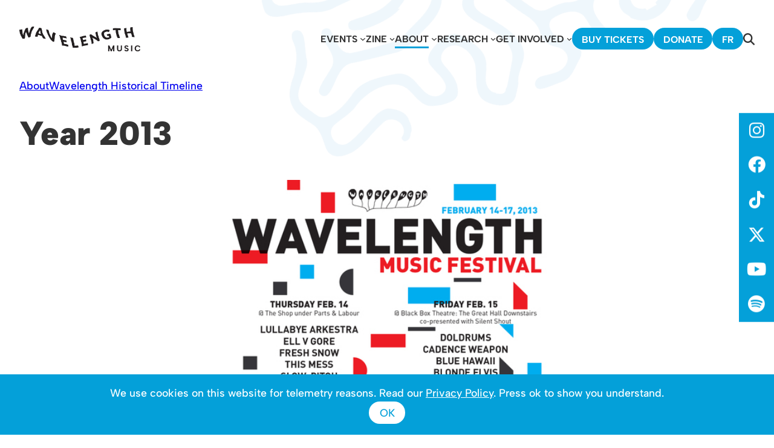

--- FILE ---
content_type: text/html; charset=UTF-8
request_url: https://www.wavelengthmusic.ca/timeline-item/year-2013/
body_size: 17833
content:
<!DOCTYPE html>
<html lang="en-CA">
<head>
	<meta charset="UTF-8" />
	<meta name="viewport" content="width=device-width, initial-scale=1" />
<meta name='robots' content='max-image-preview:large' />
<title>Year 2013 &#8211; Wavelength Music &#8211; Toronto&#039;s Curated Concert Series</title>
<link rel="alternate" type="application/rss+xml" title="Wavelength Music - Toronto&#039;s Curated Concert Series &raquo; Feed" href="https://www.wavelengthmusic.ca/feed/" />
<link rel="alternate" type="application/rss+xml" title="Wavelength Music - Toronto&#039;s Curated Concert Series &raquo; Comments Feed" href="https://www.wavelengthmusic.ca/comments/feed/" />
<script>
window._wpemojiSettings = {"baseUrl":"https:\/\/s.w.org\/images\/core\/emoji\/14.0.0\/72x72\/","ext":".png","svgUrl":"https:\/\/s.w.org\/images\/core\/emoji\/14.0.0\/svg\/","svgExt":".svg","source":{"concatemoji":"https:\/\/www.wavelengthmusic.ca\/wp-includes\/js\/wp-emoji-release.min.js?ver=6.4.1"}};
/*! This file is auto-generated */
!function(i,n){var o,s,e;function c(e){try{var t={supportTests:e,timestamp:(new Date).valueOf()};sessionStorage.setItem(o,JSON.stringify(t))}catch(e){}}function p(e,t,n){e.clearRect(0,0,e.canvas.width,e.canvas.height),e.fillText(t,0,0);var t=new Uint32Array(e.getImageData(0,0,e.canvas.width,e.canvas.height).data),r=(e.clearRect(0,0,e.canvas.width,e.canvas.height),e.fillText(n,0,0),new Uint32Array(e.getImageData(0,0,e.canvas.width,e.canvas.height).data));return t.every(function(e,t){return e===r[t]})}function u(e,t,n){switch(t){case"flag":return n(e,"\ud83c\udff3\ufe0f\u200d\u26a7\ufe0f","\ud83c\udff3\ufe0f\u200b\u26a7\ufe0f")?!1:!n(e,"\ud83c\uddfa\ud83c\uddf3","\ud83c\uddfa\u200b\ud83c\uddf3")&&!n(e,"\ud83c\udff4\udb40\udc67\udb40\udc62\udb40\udc65\udb40\udc6e\udb40\udc67\udb40\udc7f","\ud83c\udff4\u200b\udb40\udc67\u200b\udb40\udc62\u200b\udb40\udc65\u200b\udb40\udc6e\u200b\udb40\udc67\u200b\udb40\udc7f");case"emoji":return!n(e,"\ud83e\udef1\ud83c\udffb\u200d\ud83e\udef2\ud83c\udfff","\ud83e\udef1\ud83c\udffb\u200b\ud83e\udef2\ud83c\udfff")}return!1}function f(e,t,n){var r="undefined"!=typeof WorkerGlobalScope&&self instanceof WorkerGlobalScope?new OffscreenCanvas(300,150):i.createElement("canvas"),a=r.getContext("2d",{willReadFrequently:!0}),o=(a.textBaseline="top",a.font="600 32px Arial",{});return e.forEach(function(e){o[e]=t(a,e,n)}),o}function t(e){var t=i.createElement("script");t.src=e,t.defer=!0,i.head.appendChild(t)}"undefined"!=typeof Promise&&(o="wpEmojiSettingsSupports",s=["flag","emoji"],n.supports={everything:!0,everythingExceptFlag:!0},e=new Promise(function(e){i.addEventListener("DOMContentLoaded",e,{once:!0})}),new Promise(function(t){var n=function(){try{var e=JSON.parse(sessionStorage.getItem(o));if("object"==typeof e&&"number"==typeof e.timestamp&&(new Date).valueOf()<e.timestamp+604800&&"object"==typeof e.supportTests)return e.supportTests}catch(e){}return null}();if(!n){if("undefined"!=typeof Worker&&"undefined"!=typeof OffscreenCanvas&&"undefined"!=typeof URL&&URL.createObjectURL&&"undefined"!=typeof Blob)try{var e="postMessage("+f.toString()+"("+[JSON.stringify(s),u.toString(),p.toString()].join(",")+"));",r=new Blob([e],{type:"text/javascript"}),a=new Worker(URL.createObjectURL(r),{name:"wpTestEmojiSupports"});return void(a.onmessage=function(e){c(n=e.data),a.terminate(),t(n)})}catch(e){}c(n=f(s,u,p))}t(n)}).then(function(e){for(var t in e)n.supports[t]=e[t],n.supports.everything=n.supports.everything&&n.supports[t],"flag"!==t&&(n.supports.everythingExceptFlag=n.supports.everythingExceptFlag&&n.supports[t]);n.supports.everythingExceptFlag=n.supports.everythingExceptFlag&&!n.supports.flag,n.DOMReady=!1,n.readyCallback=function(){n.DOMReady=!0}}).then(function(){return e}).then(function(){var e;n.supports.everything||(n.readyCallback(),(e=n.source||{}).concatemoji?t(e.concatemoji):e.wpemoji&&e.twemoji&&(t(e.twemoji),t(e.wpemoji)))}))}((window,document),window._wpemojiSettings);
</script>
<style id='wp-block-navigation-link-inline-css'>
.wp-block-navigation .wp-block-navigation-item__label{overflow-wrap:break-word}.wp-block-navigation .wp-block-navigation-item__description{display:none}
</style>
<link rel='stylesheet' id='wp-block-navigation-css' href='https://www.wavelengthmusic.ca/wp-includes/blocks/navigation/style.min.css?ver=6.4.1' media='all' />
<style id='wp-block-navigation-inline-css'>
.wp-block-navigation{font-size: var(--wp--preset--font-size--small);font-weight: 700;text-transform: uppercase;}
.wp-block-navigation a:where(:not(.wp-element-button)){color: inherit;text-decoration: none;}
.wp-block-navigation a:where(:not(.wp-element-button)):hover{text-decoration: underline;}
.wp-block-navigation a:where(:not(.wp-element-button)):focus{text-decoration: underline dashed;}
.wp-block-navigation a:where(:not(.wp-element-button)):active{text-decoration: none;}
</style>
<style id='wp-block-group-inline-css'>
.wp-block-group{box-sizing:border-box}
</style>
<style id='wp-block-post-title-inline-css'>
.wp-block-post-title{box-sizing:border-box;word-break:break-word}.wp-block-post-title a{display:inline-block}
.wp-block-post-title{font-weight: 900;margin-top: 1.25rem;margin-bottom: 1.25rem;text-transform: uppercase;}
.wp-block-post-title a:where(:not(.wp-element-button)){text-decoration: none;}
.wp-block-post-title a:where(:not(.wp-element-button)):hover{text-decoration: underline;}
.wp-block-post-title a:where(:not(.wp-element-button)):focus{text-decoration: underline dashed;}
.wp-block-post-title a:where(:not(.wp-element-button)):active{color: var(--wp--preset--color--secondary);text-decoration: none;}
</style>
<style id='wp-block-paragraph-inline-css'>
.is-small-text{font-size:.875em}.is-regular-text{font-size:1em}.is-large-text{font-size:2.25em}.is-larger-text{font-size:3em}.has-drop-cap:not(:focus):first-letter{float:left;font-size:8.4em;font-style:normal;font-weight:100;line-height:.68;margin:.05em .1em 0 0;text-transform:uppercase}body.rtl .has-drop-cap:not(:focus):first-letter{float:none;margin-left:.1em}p.has-drop-cap.has-background{overflow:hidden}p.has-background{padding:1.25em 2.375em}:where(p.has-text-color:not(.has-link-color)) a{color:inherit}p.has-text-align-left[style*="writing-mode:vertical-lr"],p.has-text-align-right[style*="writing-mode:vertical-rl"]{rotate:180deg}
</style>
<style id='wp-block-list-inline-css'>
ol,ul{box-sizing:border-box}ol.has-background,ul.has-background{padding:1.25em 2.375em}
</style>
<style id='wp-block-post-content-inline-css'>
.wp-block-post-content a:where(:not(.wp-element-button)){color: var(--wp--preset--color--secondary);}
</style>
<style id='wp-emoji-styles-inline-css'>

	img.wp-smiley, img.emoji {
		display: inline !important;
		border: none !important;
		box-shadow: none !important;
		height: 1em !important;
		width: 1em !important;
		margin: 0 0.07em !important;
		vertical-align: -0.1em !important;
		background: none !important;
		padding: 0 !important;
	}
</style>
<style id='wp-block-library-inline-css'>
:root{--wp-admin-theme-color:#007cba;--wp-admin-theme-color--rgb:0,124,186;--wp-admin-theme-color-darker-10:#006ba1;--wp-admin-theme-color-darker-10--rgb:0,107,161;--wp-admin-theme-color-darker-20:#005a87;--wp-admin-theme-color-darker-20--rgb:0,90,135;--wp-admin-border-width-focus:2px;--wp-block-synced-color:#7a00df;--wp-block-synced-color--rgb:122,0,223}@media (min-resolution:192dpi){:root{--wp-admin-border-width-focus:1.5px}}.wp-element-button{cursor:pointer}:root{--wp--preset--font-size--normal:16px;--wp--preset--font-size--huge:42px}:root .has-very-light-gray-background-color{background-color:#eee}:root .has-very-dark-gray-background-color{background-color:#313131}:root .has-very-light-gray-color{color:#eee}:root .has-very-dark-gray-color{color:#313131}:root .has-vivid-green-cyan-to-vivid-cyan-blue-gradient-background{background:linear-gradient(135deg,#00d084,#0693e3)}:root .has-purple-crush-gradient-background{background:linear-gradient(135deg,#34e2e4,#4721fb 50%,#ab1dfe)}:root .has-hazy-dawn-gradient-background{background:linear-gradient(135deg,#faaca8,#dad0ec)}:root .has-subdued-olive-gradient-background{background:linear-gradient(135deg,#fafae1,#67a671)}:root .has-atomic-cream-gradient-background{background:linear-gradient(135deg,#fdd79a,#004a59)}:root .has-nightshade-gradient-background{background:linear-gradient(135deg,#330968,#31cdcf)}:root .has-midnight-gradient-background{background:linear-gradient(135deg,#020381,#2874fc)}.has-regular-font-size{font-size:1em}.has-larger-font-size{font-size:2.625em}.has-normal-font-size{font-size:var(--wp--preset--font-size--normal)}.has-huge-font-size{font-size:var(--wp--preset--font-size--huge)}.has-text-align-center{text-align:center}.has-text-align-left{text-align:left}.has-text-align-right{text-align:right}#end-resizable-editor-section{display:none}.aligncenter{clear:both}.items-justified-left{justify-content:flex-start}.items-justified-center{justify-content:center}.items-justified-right{justify-content:flex-end}.items-justified-space-between{justify-content:space-between}.screen-reader-text{clip:rect(1px,1px,1px,1px);word-wrap:normal!important;border:0;-webkit-clip-path:inset(50%);clip-path:inset(50%);height:1px;margin:-1px;overflow:hidden;padding:0;position:absolute;width:1px}.screen-reader-text:focus{clip:auto!important;background-color:#ddd;-webkit-clip-path:none;clip-path:none;color:#444;display:block;font-size:1em;height:auto;left:5px;line-height:normal;padding:15px 23px 14px;text-decoration:none;top:5px;width:auto;z-index:100000}html :where(.has-border-color){border-style:solid}html :where([style*=border-top-color]){border-top-style:solid}html :where([style*=border-right-color]){border-right-style:solid}html :where([style*=border-bottom-color]){border-bottom-style:solid}html :where([style*=border-left-color]){border-left-style:solid}html :where([style*=border-width]){border-style:solid}html :where([style*=border-top-width]){border-top-style:solid}html :where([style*=border-right-width]){border-right-style:solid}html :where([style*=border-bottom-width]){border-bottom-style:solid}html :where([style*=border-left-width]){border-left-style:solid}html :where(img[class*=wp-image-]){height:auto;max-width:100%}:where(figure){margin:0 0 1em}html :where(.is-position-sticky){--wp-admin--admin-bar--position-offset:var(--wp-admin--admin-bar--height,0px)}@media screen and (max-width:600px){html :where(.is-position-sticky){--wp-admin--admin-bar--position-offset:0px}}
</style>
<style id='global-styles-inline-css'>
body{--wp--preset--color--black: #000000;--wp--preset--color--cyan-bluish-gray: #abb8c3;--wp--preset--color--white: #ffffff;--wp--preset--color--pale-pink: #f78da7;--wp--preset--color--vivid-red: #cf2e2e;--wp--preset--color--luminous-vivid-orange: #ff6900;--wp--preset--color--luminous-vivid-amber: #fcb900;--wp--preset--color--light-green-cyan: #7bdcb5;--wp--preset--color--vivid-green-cyan: #00d084;--wp--preset--color--pale-cyan-blue: #8ed1fc;--wp--preset--color--vivid-cyan-blue: #0693e3;--wp--preset--color--vivid-purple: #9b51e0;--wp--preset--color--base: #ffffff;--wp--preset--color--contrast: #000000;--wp--preset--color--orange: #F68A46;--wp--preset--color--red: #DF1E26;--wp--preset--color--crimson: #A91E22;--wp--preset--color--orchid: #CA3A95;--wp--preset--color--purple: #7054A3;--wp--preset--color--navy: #006392;--wp--preset--color--blue: #04A0D9;--wp--preset--color--aqua: #35B2B0;--wp--preset--gradient--vivid-cyan-blue-to-vivid-purple: linear-gradient(135deg,rgba(6,147,227,1) 0%,rgb(155,81,224) 100%);--wp--preset--gradient--light-green-cyan-to-vivid-green-cyan: linear-gradient(135deg,rgb(122,220,180) 0%,rgb(0,208,130) 100%);--wp--preset--gradient--luminous-vivid-amber-to-luminous-vivid-orange: linear-gradient(135deg,rgba(252,185,0,1) 0%,rgba(255,105,0,1) 100%);--wp--preset--gradient--luminous-vivid-orange-to-vivid-red: linear-gradient(135deg,rgba(255,105,0,1) 0%,rgb(207,46,46) 100%);--wp--preset--gradient--very-light-gray-to-cyan-bluish-gray: linear-gradient(135deg,rgb(238,238,238) 0%,rgb(169,184,195) 100%);--wp--preset--gradient--cool-to-warm-spectrum: linear-gradient(135deg,rgb(74,234,220) 0%,rgb(151,120,209) 20%,rgb(207,42,186) 40%,rgb(238,44,130) 60%,rgb(251,105,98) 80%,rgb(254,248,76) 100%);--wp--preset--gradient--blush-light-purple: linear-gradient(135deg,rgb(255,206,236) 0%,rgb(152,150,240) 100%);--wp--preset--gradient--blush-bordeaux: linear-gradient(135deg,rgb(254,205,165) 0%,rgb(254,45,45) 50%,rgb(107,0,62) 100%);--wp--preset--gradient--luminous-dusk: linear-gradient(135deg,rgb(255,203,112) 0%,rgb(199,81,192) 50%,rgb(65,88,208) 100%);--wp--preset--gradient--pale-ocean: linear-gradient(135deg,rgb(255,245,203) 0%,rgb(182,227,212) 50%,rgb(51,167,181) 100%);--wp--preset--gradient--electric-grass: linear-gradient(135deg,rgb(202,248,128) 0%,rgb(113,206,126) 100%);--wp--preset--gradient--midnight: linear-gradient(135deg,rgb(2,3,129) 0%,rgb(40,116,252) 100%);--wp--preset--font-size--small: clamp(0.875rem, 0.875rem + ((1vw - 0.2rem) * 0.185), 1rem);--wp--preset--font-size--medium: clamp(1rem, 1rem + ((1vw - 0.2rem) * 0.185), 1.125rem);--wp--preset--font-size--large: clamp(1.75rem, 1.75rem + ((1vw - 0.2rem) * 0.185), 1.875rem);--wp--preset--font-size--x-large: 2.25rem;--wp--preset--font-size--xx-large: clamp(4rem, 4rem + ((1vw - 0.2rem) * 8.889), 10rem);--wp--preset--font-family--system-font: "Albert Sans";--wp--preset--spacing--30: clamp(1.5rem, 5vw, 2rem);--wp--preset--spacing--40: clamp(1.8rem, 1.8rem + ((1vw - 0.48rem) * 2.885), 3rem);--wp--preset--spacing--50: clamp(2.5rem, 8vw, 4.5rem);--wp--preset--spacing--60: clamp(3.75rem, 10vw, 7rem);--wp--preset--spacing--70: clamp(5rem, 5.25rem + ((1vw - 0.48rem) * 9.096), 8rem);--wp--preset--spacing--80: clamp(7rem, 14vw, 11rem);--wp--preset--shadow--natural: 6px 6px 9px rgba(0, 0, 0, 0.2);--wp--preset--shadow--deep: 12px 12px 50px rgba(0, 0, 0, 0.4);--wp--preset--shadow--sharp: 6px 6px 0px rgba(0, 0, 0, 0.2);--wp--preset--shadow--outlined: 6px 6px 0px -3px rgba(255, 255, 255, 1), 6px 6px rgba(0, 0, 0, 1);--wp--preset--shadow--crisp: 6px 6px 0px rgba(0, 0, 0, 1);}body { margin: 0;--wp--style--global--content-size: 1400px;--wp--style--global--wide-size: 1400px; }.wp-site-blocks { padding-top: var(--wp--style--root--padding-top); padding-bottom: var(--wp--style--root--padding-bottom); }.has-global-padding { padding-right: var(--wp--style--root--padding-right); padding-left: var(--wp--style--root--padding-left); }.has-global-padding :where(.has-global-padding:not(.wp-block-block)) { padding-right: 0; padding-left: 0; }.has-global-padding > .alignfull { margin-right: calc(var(--wp--style--root--padding-right) * -1); margin-left: calc(var(--wp--style--root--padding-left) * -1); }.has-global-padding :where(.has-global-padding:not(.wp-block-block)) > .alignfull { margin-right: 0; margin-left: 0; }.has-global-padding > .alignfull:where(:not(.has-global-padding):not(.is-layout-flex):not(.is-layout-grid)) > :where([class*="wp-block-"]:not(.alignfull):not([class*="__"]),p,h1,h2,h3,h4,h5,h6,ul,ol) { padding-right: var(--wp--style--root--padding-right); padding-left: var(--wp--style--root--padding-left); }.has-global-padding :where(.has-global-padding) > .alignfull:where(:not(.has-global-padding)) > :where([class*="wp-block-"]:not(.alignfull):not([class*="__"]),p,h1,h2,h3,h4,h5,h6,ul,ol) { padding-right: 0; padding-left: 0; }.wp-site-blocks > .alignleft { float: left; margin-right: 2em; }.wp-site-blocks > .alignright { float: right; margin-left: 2em; }.wp-site-blocks > .aligncenter { justify-content: center; margin-left: auto; margin-right: auto; }:where(.wp-site-blocks) > * { margin-block-start: 1.5rem; margin-block-end: 0; }:where(.wp-site-blocks) > :first-child:first-child { margin-block-start: 0; }:where(.wp-site-blocks) > :last-child:last-child { margin-block-end: 0; }body { --wp--style--block-gap: 1.5rem; }:where(body .is-layout-flow)  > :first-child:first-child{margin-block-start: 0;}:where(body .is-layout-flow)  > :last-child:last-child{margin-block-end: 0;}:where(body .is-layout-flow)  > *{margin-block-start: 1.5rem;margin-block-end: 0;}:where(body .is-layout-constrained)  > :first-child:first-child{margin-block-start: 0;}:where(body .is-layout-constrained)  > :last-child:last-child{margin-block-end: 0;}:where(body .is-layout-constrained)  > *{margin-block-start: 1.5rem;margin-block-end: 0;}:where(body .is-layout-flex) {gap: 1.5rem;}:where(body .is-layout-grid) {gap: 1.5rem;}body .is-layout-flow > .alignleft{float: left;margin-inline-start: 0;margin-inline-end: 2em;}body .is-layout-flow > .alignright{float: right;margin-inline-start: 2em;margin-inline-end: 0;}body .is-layout-flow > .aligncenter{margin-left: auto !important;margin-right: auto !important;}body .is-layout-constrained > .alignleft{float: left;margin-inline-start: 0;margin-inline-end: 2em;}body .is-layout-constrained > .alignright{float: right;margin-inline-start: 2em;margin-inline-end: 0;}body .is-layout-constrained > .aligncenter{margin-left: auto !important;margin-right: auto !important;}body .is-layout-constrained > :where(:not(.alignleft):not(.alignright):not(.alignfull)){max-width: var(--wp--style--global--content-size);margin-left: auto !important;margin-right: auto !important;}body .is-layout-constrained > .alignwide{max-width: var(--wp--style--global--wide-size);}body .is-layout-flex{display: flex;}body .is-layout-flex{flex-wrap: wrap;align-items: center;}body .is-layout-flex > *{margin: 0;}body .is-layout-grid{display: grid;}body .is-layout-grid > *{margin: 0;}body{background-color: var(--wp--preset--color--base);color: var(--wp--preset--color--contrast);font-family: var(--wp--preset--font-family--system-font);font-size: var(--wp--preset--font-size--medium);line-height: 1.6;--wp--style--root--padding-top: var(--wp--preset--spacing--40);--wp--style--root--padding-right: var(--wp--preset--spacing--30);--wp--style--root--padding-bottom: var(--wp--preset--spacing--40);--wp--style--root--padding-left: var(--wp--preset--spacing--30);}a:where(:not(.wp-element-button)){color: var(--wp--preset--color--contrast);text-decoration: underline;}a:where(:not(.wp-element-button)):hover{text-decoration: none;}a:where(:not(.wp-element-button)):focus{text-decoration: underline dashed;}a:where(:not(.wp-element-button)):active{color: var(--wp--preset--color--secondary);text-decoration: none;}h1, h2, h3, h4, h5, h6{font-weight: 400;line-height: 1.4;}h1{font-size: clamp(2.032rem, 2.032rem + ((1vw - 0.2rem) * 2.36), 3.625rem);font-weight: 900;line-height: 1.2;}h2{font-size: clamp(1.5rem, calc(1.5rem + ((1vw - 0.48rem) * 8.4135)), 2rem);font-weight: 900;line-height: 1.2;text-transform: uppercase;}h3{font-size: var(--wp--preset--font-size--x-large);font-weight: 900;text-transform: uppercase;}h4{font-size: var(--wp--preset--font-size--large);font-weight: 900;text-transform: uppercase;}h5{font-size: var(--wp--preset--font-size--medium);font-weight: 700;text-transform: uppercase;}h6{font-size: var(--wp--preset--font-size--medium);font-weight: 700;text-transform: uppercase;}.wp-element-button, .wp-block-button__link{background-color: var(--wp--preset--color--contrast);border-radius: 1000px;border-width: 0;color: var(--wp--preset--color--base);font-family: inherit;font-size: inherit;line-height: inherit;padding: calc(0.667em + 2px) calc(1.333em + 2px);text-decoration: none;}.wp-element-button:visited, .wp-block-button__link:visited{color: var(--wp--preset--color--base);}.wp-element-button:hover, .wp-block-button__link:hover{background-color: var(--wp--preset--color--base);color: var(--wp--preset--color--contrast);}.wp-element-button:focus, .wp-block-button__link:focus{background-color: var(--wp--preset--color--base);color: var(--wp--preset--color--contrast);}.wp-element-button:active, .wp-block-button__link:active{background-color: var(--wp--preset--color--base);color: var(--wp--preset--color--contrast);}.has-black-color{color: var(--wp--preset--color--black) !important;}.has-cyan-bluish-gray-color{color: var(--wp--preset--color--cyan-bluish-gray) !important;}.has-white-color{color: var(--wp--preset--color--white) !important;}.has-pale-pink-color{color: var(--wp--preset--color--pale-pink) !important;}.has-vivid-red-color{color: var(--wp--preset--color--vivid-red) !important;}.has-luminous-vivid-orange-color{color: var(--wp--preset--color--luminous-vivid-orange) !important;}.has-luminous-vivid-amber-color{color: var(--wp--preset--color--luminous-vivid-amber) !important;}.has-light-green-cyan-color{color: var(--wp--preset--color--light-green-cyan) !important;}.has-vivid-green-cyan-color{color: var(--wp--preset--color--vivid-green-cyan) !important;}.has-pale-cyan-blue-color{color: var(--wp--preset--color--pale-cyan-blue) !important;}.has-vivid-cyan-blue-color{color: var(--wp--preset--color--vivid-cyan-blue) !important;}.has-vivid-purple-color{color: var(--wp--preset--color--vivid-purple) !important;}.has-base-color{color: var(--wp--preset--color--base) !important;}.has-contrast-color{color: var(--wp--preset--color--contrast) !important;}.has-orange-color{color: var(--wp--preset--color--orange) !important;}.has-red-color{color: var(--wp--preset--color--red) !important;}.has-crimson-color{color: var(--wp--preset--color--crimson) !important;}.has-orchid-color{color: var(--wp--preset--color--orchid) !important;}.has-purple-color{color: var(--wp--preset--color--purple) !important;}.has-navy-color{color: var(--wp--preset--color--navy) !important;}.has-blue-color{color: var(--wp--preset--color--blue) !important;}.has-aqua-color{color: var(--wp--preset--color--aqua) !important;}.has-black-background-color{background-color: var(--wp--preset--color--black) !important;}.has-cyan-bluish-gray-background-color{background-color: var(--wp--preset--color--cyan-bluish-gray) !important;}.has-white-background-color{background-color: var(--wp--preset--color--white) !important;}.has-pale-pink-background-color{background-color: var(--wp--preset--color--pale-pink) !important;}.has-vivid-red-background-color{background-color: var(--wp--preset--color--vivid-red) !important;}.has-luminous-vivid-orange-background-color{background-color: var(--wp--preset--color--luminous-vivid-orange) !important;}.has-luminous-vivid-amber-background-color{background-color: var(--wp--preset--color--luminous-vivid-amber) !important;}.has-light-green-cyan-background-color{background-color: var(--wp--preset--color--light-green-cyan) !important;}.has-vivid-green-cyan-background-color{background-color: var(--wp--preset--color--vivid-green-cyan) !important;}.has-pale-cyan-blue-background-color{background-color: var(--wp--preset--color--pale-cyan-blue) !important;}.has-vivid-cyan-blue-background-color{background-color: var(--wp--preset--color--vivid-cyan-blue) !important;}.has-vivid-purple-background-color{background-color: var(--wp--preset--color--vivid-purple) !important;}.has-base-background-color{background-color: var(--wp--preset--color--base) !important;}.has-contrast-background-color{background-color: var(--wp--preset--color--contrast) !important;}.has-orange-background-color{background-color: var(--wp--preset--color--orange) !important;}.has-red-background-color{background-color: var(--wp--preset--color--red) !important;}.has-crimson-background-color{background-color: var(--wp--preset--color--crimson) !important;}.has-orchid-background-color{background-color: var(--wp--preset--color--orchid) !important;}.has-purple-background-color{background-color: var(--wp--preset--color--purple) !important;}.has-navy-background-color{background-color: var(--wp--preset--color--navy) !important;}.has-blue-background-color{background-color: var(--wp--preset--color--blue) !important;}.has-aqua-background-color{background-color: var(--wp--preset--color--aqua) !important;}.has-black-border-color{border-color: var(--wp--preset--color--black) !important;}.has-cyan-bluish-gray-border-color{border-color: var(--wp--preset--color--cyan-bluish-gray) !important;}.has-white-border-color{border-color: var(--wp--preset--color--white) !important;}.has-pale-pink-border-color{border-color: var(--wp--preset--color--pale-pink) !important;}.has-vivid-red-border-color{border-color: var(--wp--preset--color--vivid-red) !important;}.has-luminous-vivid-orange-border-color{border-color: var(--wp--preset--color--luminous-vivid-orange) !important;}.has-luminous-vivid-amber-border-color{border-color: var(--wp--preset--color--luminous-vivid-amber) !important;}.has-light-green-cyan-border-color{border-color: var(--wp--preset--color--light-green-cyan) !important;}.has-vivid-green-cyan-border-color{border-color: var(--wp--preset--color--vivid-green-cyan) !important;}.has-pale-cyan-blue-border-color{border-color: var(--wp--preset--color--pale-cyan-blue) !important;}.has-vivid-cyan-blue-border-color{border-color: var(--wp--preset--color--vivid-cyan-blue) !important;}.has-vivid-purple-border-color{border-color: var(--wp--preset--color--vivid-purple) !important;}.has-base-border-color{border-color: var(--wp--preset--color--base) !important;}.has-contrast-border-color{border-color: var(--wp--preset--color--contrast) !important;}.has-orange-border-color{border-color: var(--wp--preset--color--orange) !important;}.has-red-border-color{border-color: var(--wp--preset--color--red) !important;}.has-crimson-border-color{border-color: var(--wp--preset--color--crimson) !important;}.has-orchid-border-color{border-color: var(--wp--preset--color--orchid) !important;}.has-purple-border-color{border-color: var(--wp--preset--color--purple) !important;}.has-navy-border-color{border-color: var(--wp--preset--color--navy) !important;}.has-blue-border-color{border-color: var(--wp--preset--color--blue) !important;}.has-aqua-border-color{border-color: var(--wp--preset--color--aqua) !important;}.has-vivid-cyan-blue-to-vivid-purple-gradient-background{background: var(--wp--preset--gradient--vivid-cyan-blue-to-vivid-purple) !important;}.has-light-green-cyan-to-vivid-green-cyan-gradient-background{background: var(--wp--preset--gradient--light-green-cyan-to-vivid-green-cyan) !important;}.has-luminous-vivid-amber-to-luminous-vivid-orange-gradient-background{background: var(--wp--preset--gradient--luminous-vivid-amber-to-luminous-vivid-orange) !important;}.has-luminous-vivid-orange-to-vivid-red-gradient-background{background: var(--wp--preset--gradient--luminous-vivid-orange-to-vivid-red) !important;}.has-very-light-gray-to-cyan-bluish-gray-gradient-background{background: var(--wp--preset--gradient--very-light-gray-to-cyan-bluish-gray) !important;}.has-cool-to-warm-spectrum-gradient-background{background: var(--wp--preset--gradient--cool-to-warm-spectrum) !important;}.has-blush-light-purple-gradient-background{background: var(--wp--preset--gradient--blush-light-purple) !important;}.has-blush-bordeaux-gradient-background{background: var(--wp--preset--gradient--blush-bordeaux) !important;}.has-luminous-dusk-gradient-background{background: var(--wp--preset--gradient--luminous-dusk) !important;}.has-pale-ocean-gradient-background{background: var(--wp--preset--gradient--pale-ocean) !important;}.has-electric-grass-gradient-background{background: var(--wp--preset--gradient--electric-grass) !important;}.has-midnight-gradient-background{background: var(--wp--preset--gradient--midnight) !important;}.has-small-font-size{font-size: var(--wp--preset--font-size--small) !important;}.has-medium-font-size{font-size: var(--wp--preset--font-size--medium) !important;}.has-large-font-size{font-size: var(--wp--preset--font-size--large) !important;}.has-x-large-font-size{font-size: var(--wp--preset--font-size--x-large) !important;}.has-xx-large-font-size{font-size: var(--wp--preset--font-size--xx-large) !important;}.has-system-font-font-family{font-family: var(--wp--preset--font-family--system-font) !important;}
.wp-block-separator{}.wp-block-separator:not(.is-style-wide):not(.is-style-dots):not(.alignwide):not(.alignfull){width: 100px}
</style>
<style id='core-block-supports-inline-css'>
.wp-container-core-navigation-layout-1.wp-container-core-navigation-layout-1{justify-content:flex-end;}.wp-container-core-group-layout-1.wp-container-core-group-layout-1{justify-content:space-between;}
</style>
<style id='wp-block-template-skip-link-inline-css'>

		.skip-link.screen-reader-text {
			border: 0;
			clip: rect(1px,1px,1px,1px);
			clip-path: inset(50%);
			height: 1px;
			margin: -1px;
			overflow: hidden;
			padding: 0;
			position: absolute !important;
			width: 1px;
			word-wrap: normal !important;
		}

		.skip-link.screen-reader-text:focus {
			background-color: #eee;
			clip: auto !important;
			clip-path: none;
			color: #444;
			display: block;
			font-size: 1em;
			height: auto;
			left: 5px;
			line-height: normal;
			padding: 15px 23px 14px;
			text-decoration: none;
			top: 5px;
			width: auto;
			z-index: 100000;
		}
</style>
<link rel='stylesheet' id='wl-styles-css' href='https://www.wavelengthmusic.ca/wp-content/themes/wavelength/css/style.css?ver=1.9' media='all' />
<link rel='stylesheet' id='wl-styles-font-icons-0-css' href='https://www.wavelengthmusic.ca/wp-content/themes/wavelength/css/fontawesome/css/fontawesome.min.css?ver=1.9' media='all' />
<link rel='stylesheet' id='wl-styles-font-icons-1-css' href='https://www.wavelengthmusic.ca/wp-content/themes/wavelength/css/fontawesome/css/solid.min.css?ver=1.9' media='all' />
<link rel='stylesheet' id='wl-styles-font-icons-2-css' href='https://www.wavelengthmusic.ca/wp-content/themes/wavelength/css/fontawesome/css/brands.min.css?ver=1.9' media='all' />
<link rel='stylesheet' id='wl-styles-section-css' href='https://www.wavelengthmusic.ca/wp-content/themes/wavelength/css/sections/about.css?ver=1.9' media='all' />
<link rel='stylesheet' id='wl-styles-scranimate-css' href='https://www.wavelengthmusic.ca/wp-content/themes/wavelength/css/scranimate.css?ver=1.9' media='all' />
<style id='akismet-widget-style-inline-css'>

			.a-stats {
				--akismet-color-mid-green: #357b49;
				--akismet-color-white: #fff;
				--akismet-color-light-grey: #f6f7f7;

				max-width: 350px;
				width: auto;
			}

			.a-stats * {
				all: unset;
				box-sizing: border-box;
			}

			.a-stats strong {
				font-weight: 600;
			}

			.a-stats a.a-stats__link,
			.a-stats a.a-stats__link:visited,
			.a-stats a.a-stats__link:active {
				background: var(--akismet-color-mid-green);
				border: none;
				box-shadow: none;
				border-radius: 8px;
				color: var(--akismet-color-white);
				cursor: pointer;
				display: block;
				font-family: -apple-system, BlinkMacSystemFont, 'Segoe UI', 'Roboto', 'Oxygen-Sans', 'Ubuntu', 'Cantarell', 'Helvetica Neue', sans-serif;
				font-weight: 500;
				padding: 12px;
				text-align: center;
				text-decoration: none;
				transition: all 0.2s ease;
			}

			/* Extra specificity to deal with TwentyTwentyOne focus style */
			.widget .a-stats a.a-stats__link:focus {
				background: var(--akismet-color-mid-green);
				color: var(--akismet-color-white);
				text-decoration: none;
			}

			.a-stats a.a-stats__link:hover {
				filter: brightness(110%);
				box-shadow: 0 4px 12px rgba(0, 0, 0, 0.06), 0 0 2px rgba(0, 0, 0, 0.16);
			}

			.a-stats .count {
				color: var(--akismet-color-white);
				display: block;
				font-size: 1.5em;
				line-height: 1.4;
				padding: 0 13px;
				white-space: nowrap;
			}
		
</style>
<link rel="stylesheet" type="text/css" href="https://www.wavelengthmusic.ca/wp-content/plugins/smart-slider-3/Public/SmartSlider3/Application/Frontend/Assets/dist/smartslider.min.css?ver=4e06d1a7" media="all">
<style data-related="n2-ss-9">div#n2-ss-9 .n2-ss-slider-1{display:grid;position:relative;}div#n2-ss-9 .n2-ss-slider-2{display:grid;position:relative;overflow:hidden;padding:0px 0px 0px 0px;border:0px solid RGBA(62,62,62,1);border-radius:0px;background-clip:padding-box;background-repeat:repeat;background-position:50% 50%;background-size:cover;background-attachment:scroll;z-index:1;}div#n2-ss-9:not(.n2-ss-loaded) .n2-ss-slider-2{background-image:none !important;}div#n2-ss-9 .n2-ss-slider-3{display:grid;grid-template-areas:'cover';position:relative;overflow:hidden;z-index:10;}div#n2-ss-9 .n2-ss-slider-3 > *{grid-area:cover;}div#n2-ss-9 .n2-ss-slide-backgrounds,div#n2-ss-9 .n2-ss-slider-3 > .n2-ss-divider{position:relative;}div#n2-ss-9 .n2-ss-slide-backgrounds{z-index:10;}div#n2-ss-9 .n2-ss-slide-backgrounds > *{overflow:hidden;}div#n2-ss-9 .n2-ss-slide-background{transform:translateX(-100000px);}div#n2-ss-9 .n2-ss-slider-4{place-self:center;position:relative;width:100%;height:100%;z-index:20;display:grid;grid-template-areas:'slide';}div#n2-ss-9 .n2-ss-slider-4 > *{grid-area:slide;}div#n2-ss-9.n2-ss-full-page--constrain-ratio .n2-ss-slider-4{height:auto;}div#n2-ss-9 .n2-ss-slide{display:grid;place-items:center;grid-auto-columns:100%;position:relative;z-index:20;-webkit-backface-visibility:hidden;transform:translateX(-100000px);}div#n2-ss-9 .n2-ss-slide{perspective:1500px;}div#n2-ss-9 .n2-ss-slide-active{z-index:21;}.n2-ss-background-animation{position:absolute;top:0;left:0;width:100%;height:100%;z-index:3;}div#n2-ss-9 .nextend-arrow{cursor:pointer;overflow:hidden;line-height:0 !important;z-index:18;-webkit-user-select:none;}div#n2-ss-9 .nextend-arrow img{position:relative;display:block;}div#n2-ss-9 .nextend-arrow img.n2-arrow-hover-img{display:none;}div#n2-ss-9 .nextend-arrow:FOCUS img.n2-arrow-hover-img,div#n2-ss-9 .nextend-arrow:HOVER img.n2-arrow-hover-img{display:inline;}div#n2-ss-9 .nextend-arrow:FOCUS img.n2-arrow-normal-img,div#n2-ss-9 .nextend-arrow:HOVER img.n2-arrow-normal-img{display:none;}div#n2-ss-9 .nextend-arrow-animated{overflow:hidden;}div#n2-ss-9 .nextend-arrow-animated > div{position:relative;}div#n2-ss-9 .nextend-arrow-animated .n2-active{position:absolute;}div#n2-ss-9 .nextend-arrow-animated-fade{transition:background 0.3s, opacity 0.4s;}div#n2-ss-9 .nextend-arrow-animated-horizontal > div{transition:all 0.4s;transform:none;}div#n2-ss-9 .nextend-arrow-animated-horizontal .n2-active{top:0;}div#n2-ss-9 .nextend-arrow-previous.nextend-arrow-animated-horizontal .n2-active{left:100%;}div#n2-ss-9 .nextend-arrow-next.nextend-arrow-animated-horizontal .n2-active{right:100%;}div#n2-ss-9 .nextend-arrow-previous.nextend-arrow-animated-horizontal:HOVER > div,div#n2-ss-9 .nextend-arrow-previous.nextend-arrow-animated-horizontal:FOCUS > div{transform:translateX(-100%);}div#n2-ss-9 .nextend-arrow-next.nextend-arrow-animated-horizontal:HOVER > div,div#n2-ss-9 .nextend-arrow-next.nextend-arrow-animated-horizontal:FOCUS > div{transform:translateX(100%);}div#n2-ss-9 .nextend-arrow-animated-vertical > div{transition:all 0.4s;transform:none;}div#n2-ss-9 .nextend-arrow-animated-vertical .n2-active{left:0;}div#n2-ss-9 .nextend-arrow-previous.nextend-arrow-animated-vertical .n2-active{top:100%;}div#n2-ss-9 .nextend-arrow-next.nextend-arrow-animated-vertical .n2-active{bottom:100%;}div#n2-ss-9 .nextend-arrow-previous.nextend-arrow-animated-vertical:HOVER > div,div#n2-ss-9 .nextend-arrow-previous.nextend-arrow-animated-vertical:FOCUS > div{transform:translateY(-100%);}div#n2-ss-9 .nextend-arrow-next.nextend-arrow-animated-vertical:HOVER > div,div#n2-ss-9 .nextend-arrow-next.nextend-arrow-animated-vertical:FOCUS > div{transform:translateY(100%);}div#n2-ss-9 .n2-ss-slide-limiter{max-width:900px;}div#n2-ss-9 .nextend-arrow img{width: 32px}@media (min-width: 1200px){div#n2-ss-9 [data-hide-desktopportrait="1"]{display: none !important;}}@media (orientation: landscape) and (max-width: 1199px) and (min-width: 901px),(orientation: portrait) and (max-width: 1199px) and (min-width: 701px){div#n2-ss-9 [data-hide-tabletportrait="1"]{display: none !important;}}@media (orientation: landscape) and (max-width: 900px),(orientation: portrait) and (max-width: 700px){div#n2-ss-9 [data-hide-mobileportrait="1"]{display: none !important;}div#n2-ss-9 .nextend-arrow img{width: 16px}}</style>
<script src="https://www.wavelengthmusic.ca/wp-includes/js/dist/interactivity.min.js?ver=6.4.1" id="wp-interactivity-js" defer data-wp-strategy="defer"></script>
<script src="https://www.wavelengthmusic.ca/wp-includes/blocks/navigation/view.min.js?ver=e3d6f3216904b5b42831" id="wp-block-navigation-view-js" defer data-wp-strategy="defer"></script>
<script src="https://www.wavelengthmusic.ca/wp-content/themes/wavelength/js/scripts.js?ver=1.9" id="wl-script-search-js"></script>
<script src="https://www.wavelengthmusic.ca/wp-content/themes/wavelength/js/scranimate.js?ver=1.9" id="wl-script-scranimate-js"></script>
<link rel="https://api.w.org/" href="https://www.wavelengthmusic.ca/wp-json/" /><link rel="alternate" type="application/json" href="https://www.wavelengthmusic.ca/wp-json/wp/v2/timeline-item/30473" /><link rel="EditURI" type="application/rsd+xml" title="RSD" href="https://www.wavelengthmusic.ca/xmlrpc.php?rsd" />
<meta name="generator" content="WordPress 6.4.1" />
<link rel="canonical" href="https://www.wavelengthmusic.ca/timeline-item/year-2013/" />
<link rel='shortlink' href='https://www.wavelengthmusic.ca/?p=30473' />
<link rel="alternate" type="application/json+oembed" href="https://www.wavelengthmusic.ca/wp-json/oembed/1.0/embed?url=https%3A%2F%2Fwww.wavelengthmusic.ca%2Ftimeline-item%2Fyear-2013%2F" />
<link rel="alternate" type="text/xml+oembed" href="https://www.wavelengthmusic.ca/wp-json/oembed/1.0/embed?url=https%3A%2F%2Fwww.wavelengthmusic.ca%2Ftimeline-item%2Fyear-2013%2F&#038;format=xml" />
<link rel="alternate" hreflang="x-default" href="https://www.wavelengthmusic.ca/timeline-item/year-2013" /><link rel="alternate" hreflang="en" href="https://www.wavelengthmusic.ca/timeline-item/year-2013" /><link rel="alternate" hreflang="fr" href="https://www.wavelengthmusic.ca/fr/element-de-la-chronologie/annee-2013" /><link type="text/css" href="https://www.wavelengthmusic.ca/wp-content/plugins/emt/css/style.css?ver=1.0" rel="stylesheet"/><script type="text/javascript" src="https://www.wavelengthmusic.ca/wp-content/plugins/emt/js/script.min.js?ver=1.0"></script><!-- Google tag (gtag.js) --><script async src="https://www.googletagmanager.com/gtag/js?id=G-D3JT5VZX0Z"></script><script> window.dataLayer = window.dataLayer || []; function gtag(){dataLayer.push(arguments);} gtag('js', new Date());
gtag('config', 'G-D3JT5VZX0Z');</script><meta name="description" content="For our 13th birthday, a.k.a. #WL13, Wavelength enters its teen years by moving away from its anniversary roots and rebranding as the Wavelength Music Festival, four nights of shows plus three free all-ages afternoon in-stores. Ryan McLaren decides to retire the ALL CAPS! name, but not after the Final ALL CAPS! Island Festival, a perfect weekend of incredible weather and (for the first time) a fully outdoor stage setup. Wavelength also pilots an Artist Incubator program with an inaugural class of Toronto/Guelph bands Del Bel, Fresh Snow, and Most People. Memorable sets include a night of electro-pop in a notorious swingers’ club, and the first-ever Wavelength Roadshow, taking the Incubator artists across Ontario and Quebec."><meta name="twitter:site" content="@wavelengthmusic" /><meta name="twitter:card" content="summary"><meta name="twitter:title" content="Year 2013 &#8211; Wavelength Music &#8211; Toronto&#039;s Curated Concert Series"><meta name="twitter:image" content="https://www.wavelengthmusic.ca/wp-content/uploads/2023/10/1-WL553-WL_13_Fest_poster-Derek-Ma.jpg"><meta name="twitter:description" content="For our 13th birthday, a.k.a. #WL13, Wavelength enters its teen years by moving away from its anniversary roots and rebranding as the Wavelength Music Festival, four nights of shows plus three free all-ages afternoon in-stores. Ryan McLaren decides to retire the ALL CAPS! name, but not after the Final ALL CAPS! Island Festival, a perfect weekend of incredible weather and (for the first time) a fully outdoor stage setup. Wavelength also pilots an Artist Incubator program with an inaugural class of Toronto/Guelph bands Del Bel, Fresh Snow, and Most People. Memorable sets include a night of electro-pop in a notorious swingers’ club, and the first-ever Wavelength Roadshow, taking the Incubator artists across Ontario and Quebec."><meta property="og:title" content="Year 2013 &#8211; Wavelength Music &#8211; Toronto&#039;s Curated Concert Series"><meta property="og:image" content="https://www.wavelengthmusic.ca/wp-content/uploads/2023/10/1-WL553-WL_13_Fest_poster-Derek-Ma.jpg"><meta property="og:url" content="https://www.wavelengthmusic.ca/timeline-item/year-2013/"><meta property="og:locale" content="en_US" /><meta property="og:type" content="website" /><meta property="og:site_name" content="Wavelength Music" /><link rel="shortcut icon" href="https://www.wavelengthmusic.ca/wp-content/themes/wavelength/assets/imgs/favicon/favicon.ico" /><style id='wp-fonts-local'>
@font-face{font-family:"Albert Sans";font-style:normal;font-weight:400;font-display:block;src:url('https://www.wavelengthmusic.ca/wp-content/themes/wavelength/assets/fonts/albert-sans/AlbertSans-Medium.ttf') format('truetype');font-stretch:normal;}
@font-face{font-family:"Albert Sans";font-style:normal;font-weight:700;font-display:block;src:url('https://www.wavelengthmusic.ca/wp-content/themes/wavelength/assets/fonts/albert-sans/AlbertSans-Bold.ttf') format('truetype');font-stretch:normal;}
@font-face{font-family:"Albert Sans";font-style:normal;font-weight:900;font-display:block;src:url('https://www.wavelengthmusic.ca/wp-content/themes/wavelength/assets/fonts/albert-sans/AlbertSans-Black.ttf') format('truetype');font-stretch:normal;}
@font-face{font-family:"Albert Sans";font-style:italic;font-weight:400;font-display:block;src:url('https://www.wavelengthmusic.ca/wp-content/themes/wavelength/assets/fonts/albert-sans/AlbertSans-MediumItalic.ttf') format('truetype');font-stretch:normal;}
</style>
<script>(function(){this._N2=this._N2||{_r:[],_d:[],r:function(){this._r.push(arguments)},d:function(){this._d.push(arguments)}}}).call(window);!function(a){a.indexOf("Safari")>0&&-1===a.indexOf("Chrome")&&document.documentElement.style.setProperty("--ss-safari-fix-225962","1px")}(navigator.userAgent);</script><script src="https://www.wavelengthmusic.ca/wp-content/plugins/smart-slider-3/Public/SmartSlider3/Application/Frontend/Assets/dist/n2.min.js?ver=4e06d1a7" defer async></script>
<script src="https://www.wavelengthmusic.ca/wp-content/plugins/smart-slider-3/Public/SmartSlider3/Application/Frontend/Assets/dist/smartslider-frontend.min.js?ver=4e06d1a7" defer async></script>
<script src="https://www.wavelengthmusic.ca/wp-content/plugins/smart-slider-3/Public/SmartSlider3/Slider/SliderType/Simple/Assets/dist/ss-simple.min.js?ver=4e06d1a7" defer async></script>
<script src="https://www.wavelengthmusic.ca/wp-content/plugins/smart-slider-3/Public/SmartSlider3/Widget/Arrow/ArrowImage/Assets/dist/w-arrow-image.min.js?ver=4e06d1a7" defer async></script>
<script>_N2.r('documentReady',function(){_N2.r(["documentReady","smartslider-frontend","SmartSliderWidgetArrowImage","ss-simple"],function(){new _N2.SmartSliderSimple('n2-ss-9',{"admin":false,"background.video.mobile":1,"loadingTime":2000,"alias":{"id":0,"smoothScroll":0,"slideSwitch":0,"scroll":1},"align":"normal","isDelayed":0,"responsive":{"mediaQueries":{"all":false,"desktopportrait":["(min-width: 1200px)"],"tabletportrait":["(orientation: landscape) and (max-width: 1199px) and (min-width: 901px)","(orientation: portrait) and (max-width: 1199px) and (min-width: 701px)"],"mobileportrait":["(orientation: landscape) and (max-width: 900px)","(orientation: portrait) and (max-width: 700px)"]},"base":{"slideOuterWidth":900,"slideOuterHeight":800,"sliderWidth":900,"sliderHeight":800,"slideWidth":900,"slideHeight":800},"hideOn":{"desktopLandscape":false,"desktopPortrait":false,"tabletLandscape":false,"tabletPortrait":false,"mobileLandscape":false,"mobilePortrait":false},"onResizeEnabled":true,"type":"auto","sliderHeightBasedOn":"real","focusUser":1,"focusEdge":"auto","breakpoints":[{"device":"tabletPortrait","type":"max-screen-width","portraitWidth":1199,"landscapeWidth":1199},{"device":"mobilePortrait","type":"max-screen-width","portraitWidth":700,"landscapeWidth":900}],"enabledDevices":{"desktopLandscape":0,"desktopPortrait":1,"tabletLandscape":0,"tabletPortrait":1,"mobileLandscape":0,"mobilePortrait":1},"sizes":{"desktopPortrait":{"width":900,"height":800,"max":3000,"min":900},"tabletPortrait":{"width":701,"height":623,"customHeight":false,"max":1199,"min":701},"mobilePortrait":{"width":320,"height":284,"customHeight":false,"max":900,"min":320}},"overflowHiddenPage":0,"focus":{"offsetTop":"#wpadminbar","offsetBottom":""}},"controls":{"mousewheel":0,"touch":"horizontal","keyboard":1,"blockCarouselInteraction":1},"playWhenVisible":1,"playWhenVisibleAt":0.5,"lazyLoad":0,"lazyLoadNeighbor":0,"blockrightclick":0,"maintainSession":0,"autoplay":{"enabled":0,"start":1,"duration":8000,"autoplayLoop":1,"allowReStart":0,"pause":{"click":1,"mouse":"0","mediaStarted":1},"resume":{"click":0,"mouse":"0","mediaEnded":1,"slidechanged":0},"interval":1,"intervalModifier":"loop","intervalSlide":"current"},"perspective":1500,"layerMode":{"playOnce":0,"playFirstLayer":1,"mode":"skippable","inAnimation":"mainInEnd"},"bgAnimations":0,"mainanimation":{"type":"horizontal","duration":800,"delay":0,"ease":"easeOutQuad","shiftedBackgroundAnimation":0},"carousel":1,"initCallbacks":function(){new _N2.SmartSliderWidgetArrowImage(this)}})})});</script></head>

<body class="timeline-item-template-default single single-timeline-item postid-30473 wp-embed-responsive">

<div class="wp-site-blocks"><header class="wp-block-template-part">
<div class="wp-block-group has-global-padding is-layout-constrained wp-block-group-is-layout-constrained" style="padding-top:0;padding-bottom:0">
<div class="wp-block-group alignwide is-content-justification-space-between is-layout-flex wp-container-core-group-layout-1 wp-block-group-is-layout-flex" style="padding-top:var(--wp--preset--spacing--40);padding-bottom:var(--wp--preset--spacing--40)"><p class="header-logo"><a href="https://www.wavelengthmusic.ca" title="Welcome to Wavelength Music"><img decoding="async" src="https://www.wavelengthmusic.ca/wp-content/themes/wavelength/assets/logos/WL_logo_black.png" alt="Wavelength Music Logo" /></a></p>


<nav class="is-responsive items-justified-right wp-block-navigation is-content-justification-right is-layout-flex wp-container-core-navigation-layout-1 wp-block-navigation-is-layout-flex" aria-label="Navigation" 
			data-wp-interactive
			data-wp-context='{"core":{"navigation":{"overlayOpenedBy":[],"type":"overlay","roleAttribute":"","ariaLabel":"Menu"}}}'
		><button aria-haspopup="true" aria-label="Open menu" class="wp-block-navigation__responsive-container-open " 
			data-wp-on--click="actions.core.navigation.openMenuOnClick"
			data-wp-on--keydown="actions.core.navigation.handleMenuKeydown"
		><svg width="24" height="24" xmlns="http://www.w3.org/2000/svg" viewBox="0 0 24 24" aria-hidden="true" focusable="false"><rect x="4" y="7.5" width="16" height="1.5" /><rect x="4" y="15" width="16" height="1.5" /></svg></button>
			<div class="wp-block-navigation__responsive-container  " style="" id="modal-1" 
			data-wp-class--has-modal-open="selectors.core.navigation.isMenuOpen"
			data-wp-class--is-menu-open="selectors.core.navigation.isMenuOpen"
			data-wp-effect="effects.core.navigation.initMenu"
			data-wp-on--keydown="actions.core.navigation.handleMenuKeydown"
			data-wp-on--focusout="actions.core.navigation.handleMenuFocusout"
			tabindex="-1"
		>
				<div class="wp-block-navigation__responsive-close" tabindex="-1">
					<div class="wp-block-navigation__responsive-dialog" 
			data-wp-bind--aria-modal="selectors.core.navigation.ariaModal"
			data-wp-bind--aria-label="selectors.core.navigation.ariaLabel"
			data-wp-bind--role="selectors.core.navigation.roleAttribute"
			data-wp-effect="effects.core.navigation.focusFirstElement"
		>
							<button aria-label="Close menu" class="wp-block-navigation__responsive-container-close" 
			data-wp-on--click="actions.core.navigation.closeMenuOnClick"
		><svg xmlns="http://www.w3.org/2000/svg" viewBox="0 0 24 24" width="24" height="24" aria-hidden="true" focusable="false"><path d="M13 11.8l6.1-6.3-1-1-6.1 6.2-6.1-6.2-1 1 6.1 6.3-6.5 6.7 1 1 6.5-6.6 6.5 6.6 1-1z"></path></svg></button>
						<div class="wp-block-navigation__responsive-container-content" id="modal-1-content">
							<ul class="wp-block-navigation__container is-responsive items-justified-right wp-block-navigation"><li data-wp-context="{ &quot;core&quot;: { &quot;navigation&quot;: { &quot;submenuOpenedBy&quot;: {}, &quot;type&quot;: &quot;submenu&quot; } } }" data-wp-effect="effects.core.navigation.initMenu" data-wp-interactive data-wp-on--focusout="actions.core.navigation.handleMenuFocusout" data-wp-on--keydown="actions.core.navigation.handleMenuKeydown" data-wp-on--mouseenter="actions.core.navigation.openMenuOnHover" data-wp-on--mouseleave="actions.core.navigation.closeMenuOnHover" tabindex="-1" class=" wp-block-navigation-item has-child open-on-hover-click wp-block-navigation-submenu"><a class="wp-block-navigation-item__content" href="https://www.wavelengthmusic.ca/events/upcoming-events/">Events</a><button data-wp-bind--aria-expanded="selectors.core.navigation.isMenuOpen" data-wp-on--click="actions.core.navigation.toggleMenuOnClick" aria-label="Events submenu" class="wp-block-navigation__submenu-icon wp-block-navigation-submenu__toggle" aria-expanded="false"><svg xmlns="http://www.w3.org/2000/svg" width="12" height="12" viewBox="0 0 12 12" fill="none" aria-hidden="true" focusable="false"><path d="M1.50002 4L6.00002 8L10.5 4" stroke-width="1.5"></path></svg></button><ul data-wp-on--focus="actions.core.navigation.openMenuOnFocus" class="wp-block-navigation__submenu-container wp-block-navigation-submenu"><li class=" wp-block-navigation-item wp-block-navigation-link"><a class="wp-block-navigation-item__content"  href="https://www.wavelengthmusic.ca/events/upcoming-events/"><span class="wp-block-navigation-item__label">Upcoming Events</span></a></li><li class=" wp-block-navigation-item wp-block-navigation-link"><a class="wp-block-navigation-item__content"  href="https://www.wavelengthmusic.ca/events/festival/"><span class="wp-block-navigation-item__label">Festivals</span></a></li><li class=" wp-block-navigation-item wp-block-navigation-link"><a class="wp-block-navigation-item__content"  href="https://www.wavelengthmusic.ca/events/music-series/"><span class="wp-block-navigation-item__label">Music Series</span></a></li><li class=" wp-block-navigation-item wp-block-navigation-link"><a class="wp-block-navigation-item__content"  href="https://www.wavelengthmusic.ca/events/talk-series/"><span class="wp-block-navigation-item__label">Talk Series</span></a></li><li class=" wp-block-navigation-item wp-block-navigation-link"><a class="wp-block-navigation-item__content"  href="https://www.wavelengthmusic.ca/events/past-events/"><span class="wp-block-navigation-item__label">Past Events</span></a></li></ul></li><li data-wp-context="{ &quot;core&quot;: { &quot;navigation&quot;: { &quot;submenuOpenedBy&quot;: {}, &quot;type&quot;: &quot;submenu&quot; } } }" data-wp-effect="effects.core.navigation.initMenu" data-wp-interactive data-wp-on--focusout="actions.core.navigation.handleMenuFocusout" data-wp-on--keydown="actions.core.navigation.handleMenuKeydown" data-wp-on--mouseenter="actions.core.navigation.openMenuOnHover" data-wp-on--mouseleave="actions.core.navigation.closeMenuOnHover" tabindex="-1" class=" wp-block-navigation-item has-child open-on-hover-click wp-block-navigation-submenu"><a class="wp-block-navigation-item__content" href="https://www.wavelengthmusic.ca/zines/artists/">Zine</a><button data-wp-bind--aria-expanded="selectors.core.navigation.isMenuOpen" data-wp-on--click="actions.core.navigation.toggleMenuOnClick" aria-label="Zine submenu" class="wp-block-navigation__submenu-icon wp-block-navigation-submenu__toggle" aria-expanded="false"><svg xmlns="http://www.w3.org/2000/svg" width="12" height="12" viewBox="0 0 12 12" fill="none" aria-hidden="true" focusable="false"><path d="M1.50002 4L6.00002 8L10.5 4" stroke-width="1.5"></path></svg></button><ul data-wp-on--focus="actions.core.navigation.openMenuOnFocus" class="wp-block-navigation__submenu-container wp-block-navigation-submenu"><li class=" wp-block-navigation-item wp-block-navigation-link"><a class="wp-block-navigation-item__content"  href="https://www.wavelengthmusic.ca/zines/artists/"><span class="wp-block-navigation-item__label">Past Performers</span></a></li><li class=" wp-block-navigation-item wp-block-navigation-link"><a class="wp-block-navigation-item__content"  href="https://www.wavelengthmusic.ca/zines/news/"><span class="wp-block-navigation-item__label">News</span></a></li><li class=" wp-block-navigation-item wp-block-navigation-link"><a class="wp-block-navigation-item__content"  href="https://www.wavelengthmusic.ca/zines/interviews/"><span class="wp-block-navigation-item__label">Interviews</span></a></li></ul></li><li data-wp-context="{ &quot;core&quot;: { &quot;navigation&quot;: { &quot;submenuOpenedBy&quot;: {}, &quot;type&quot;: &quot;submenu&quot; } } }" data-wp-effect="effects.core.navigation.initMenu" data-wp-interactive data-wp-on--focusout="actions.core.navigation.handleMenuFocusout" data-wp-on--keydown="actions.core.navigation.handleMenuKeydown" data-wp-on--mouseenter="actions.core.navigation.openMenuOnHover" data-wp-on--mouseleave="actions.core.navigation.closeMenuOnHover" tabindex="-1" class=" wp-block-navigation-item has-child open-on-hover-click wp-block-navigation-submenu"><a class="wp-block-navigation-item__content" href="https://www.wavelengthmusic.ca/about/">About</a><button data-wp-bind--aria-expanded="selectors.core.navigation.isMenuOpen" data-wp-on--click="actions.core.navigation.toggleMenuOnClick" aria-label="About submenu" class="wp-block-navigation__submenu-icon wp-block-navigation-submenu__toggle" aria-expanded="false"><svg xmlns="http://www.w3.org/2000/svg" width="12" height="12" viewBox="0 0 12 12" fill="none" aria-hidden="true" focusable="false"><path d="M1.50002 4L6.00002 8L10.5 4" stroke-width="1.5"></path></svg></button><ul data-wp-on--focus="actions.core.navigation.openMenuOnFocus" class="wp-block-navigation__submenu-container wp-block-navigation-submenu"><li class=" wp-block-navigation-item wp-block-navigation-link"><a class="wp-block-navigation-item__content"  href="https://www.wavelengthmusic.ca/about/"><span class="wp-block-navigation-item__label">About</span></a></li><li class=" wp-block-navigation-item wp-block-navigation-link"><a class="wp-block-navigation-item__content"  href="https://www.wavelengthmusic.ca/about/historical-timeline/"><span class="wp-block-navigation-item__label">Historical Timeline</span></a></li><li class=" wp-block-navigation-item wp-block-navigation-link"><a class="wp-block-navigation-item__content"  href="https://www.wavelengthmusic.ca/about/staff/"><span class="wp-block-navigation-item__label">Staff &amp; Contributors</span></a></li><li class=" wp-block-navigation-item wp-block-navigation-link"><a class="wp-block-navigation-item__content"  href="https://www.wavelengthmusic.ca/about/board-of-directors/"><span class="wp-block-navigation-item__label">Board of Directors</span></a></li><li class=" wp-block-navigation-item wp-block-navigation-link"><a class="wp-block-navigation-item__content"  href="https://www.wavelengthmusic.ca/about/supporters/"><span class="wp-block-navigation-item__label">Supporters</span></a></li><li class=" wp-block-navigation-item wp-block-navigation-link"><a class="wp-block-navigation-item__content"  href="https://www.wavelengthmusic.ca/about/land-acknowledgement/"><span class="wp-block-navigation-item__label">Land Acknowledgement</span></a></li></ul></li><li data-wp-context="{ &quot;core&quot;: { &quot;navigation&quot;: { &quot;submenuOpenedBy&quot;: {}, &quot;type&quot;: &quot;submenu&quot; } } }" data-wp-effect="effects.core.navigation.initMenu" data-wp-interactive data-wp-on--focusout="actions.core.navigation.handleMenuFocusout" data-wp-on--keydown="actions.core.navigation.handleMenuKeydown" data-wp-on--mouseenter="actions.core.navigation.openMenuOnHover" data-wp-on--mouseleave="actions.core.navigation.closeMenuOnHover" tabindex="-1" class=" wp-block-navigation-item has-child open-on-hover-click wp-block-navigation-submenu"><a class="wp-block-navigation-item__content" href="https://www.wavelengthmusic.ca/research/reimagining-music-venues/">Research</a><button data-wp-bind--aria-expanded="selectors.core.navigation.isMenuOpen" data-wp-on--click="actions.core.navigation.toggleMenuOnClick" aria-label="Research submenu" class="wp-block-navigation__submenu-icon wp-block-navigation-submenu__toggle" aria-expanded="false"><svg xmlns="http://www.w3.org/2000/svg" width="12" height="12" viewBox="0 0 12 12" fill="none" aria-hidden="true" focusable="false"><path d="M1.50002 4L6.00002 8L10.5 4" stroke-width="1.5"></path></svg></button><ul data-wp-on--focus="actions.core.navigation.openMenuOnFocus" class="wp-block-navigation__submenu-container wp-block-navigation-submenu"><li class=" wp-block-navigation-item wp-block-navigation-link"><a class="wp-block-navigation-item__content"  href="https://www.wavelengthmusic.ca/research/reimagining-music-venues/"><span class="wp-block-navigation-item__label">Reimagining Music Venues</span></a></li><li class=" wp-block-navigation-item wp-block-navigation-link"><a class="wp-block-navigation-item__content"  href="https://www.wavelengthmusic.ca/research/band-together/"><span class="wp-block-navigation-item__label">Band Together</span></a></li></ul></li><li data-wp-context="{ &quot;core&quot;: { &quot;navigation&quot;: { &quot;submenuOpenedBy&quot;: {}, &quot;type&quot;: &quot;submenu&quot; } } }" data-wp-effect="effects.core.navigation.initMenu" data-wp-interactive data-wp-on--focusout="actions.core.navigation.handleMenuFocusout" data-wp-on--keydown="actions.core.navigation.handleMenuKeydown" data-wp-on--mouseenter="actions.core.navigation.openMenuOnHover" data-wp-on--mouseleave="actions.core.navigation.closeMenuOnHover" tabindex="-1" class=" wp-block-navigation-item has-child open-on-hover-click wp-block-navigation-submenu"><a class="wp-block-navigation-item__content" href="https://www.wavelengthmusic.ca/contact-us/">Get Involved</a><button data-wp-bind--aria-expanded="selectors.core.navigation.isMenuOpen" data-wp-on--click="actions.core.navigation.toggleMenuOnClick" aria-label="Get Involved submenu" class="wp-block-navigation__submenu-icon wp-block-navigation-submenu__toggle" aria-expanded="false"><svg xmlns="http://www.w3.org/2000/svg" width="12" height="12" viewBox="0 0 12 12" fill="none" aria-hidden="true" focusable="false"><path d="M1.50002 4L6.00002 8L10.5 4" stroke-width="1.5"></path></svg></button><ul data-wp-on--focus="actions.core.navigation.openMenuOnFocus" class="wp-block-navigation__submenu-container wp-block-navigation-submenu"><li class=" wp-block-navigation-item wp-block-navigation-link"><a class="wp-block-navigation-item__content"  href="https://www.wavelengthmusic.ca/contact-us/"><span class="wp-block-navigation-item__label">Contact Us</span></a></li><li class=" wp-block-navigation-item wp-block-navigation-link"><a class="wp-block-navigation-item__content"  href="https://docs.google.com/forms/d/e/1FAIpQLSfbKYnpb41d9lb1-6hmsRz_8evjW29vgggabhQn2c2F2Slsgw/viewform" target="_blank"  ><span class="wp-block-navigation-item__label">Artist Submission</span></a></li><li class=" wp-block-navigation-item wp-block-navigation-link"><a class="wp-block-navigation-item__content"  href="https://wavelength-music.square.site/" target="_blank"  ><span class="wp-block-navigation-item__label">Merch</span></a></li><li class=" wp-block-navigation-item wp-block-navigation-link"><a class="wp-block-navigation-item__content"  href="https://www.wavelengthmusic.ca/jobs/"><span class="wp-block-navigation-item__label">Jobs</span></a></li></ul></li><li class=" wp-block-navigation-item wp-block-navigation-link"><a class="wp-block-navigation-item__content"  href="https://www.wavelengthmusic.ca/buy-tickets/"><span class="wp-block-navigation-item__label">Buy Tickets</span></a></li><li class=" wp-block-navigation-item wp-block-navigation-link"><a class="wp-block-navigation-item__content"  href="https://www.paypal.com/donate?hosted_button_id=55E7ZML4EHYJ4" target="_blank"  ><span class="wp-block-navigation-item__label">Donate</span></a></li><li class=" wp-block-navigation-item wp-block-navigation-link"><a class="wp-block-navigation-item__content"  href="https://www.wavelengthmusic.ca/"><span class="wp-block-navigation-item__label">Search</span></a></li></ul>
						</div>
					</div>
				</div>
			</div></nav></div>
</div>
</header>
<div class="breadcrumb wp-block-group has-global-padding is-layout-constrained wp-block-group-is-layout-constrained"><nav><ul><li><a href="/about/" title="About">About</a></li><li><a href="/about/historical-timeline/" title="Wavelength Historical Timeline">Wavelength Historical Timeline</a></li><li><span>Year 2013</span></li></ul></nav></div>


<main class="wp-block-group is-layout-flow wp-block-group-is-layout-flow">
	
	<div class="wp-block-group has-global-padding is-layout-constrained wp-block-group-is-layout-constrained">
		<h1 style="margin-bottom:var(--wp--preset--spacing--40);" class="wp-block-post-title">Year 2013</h1>
	</div>
	

	<div class="entry-content wp-block-post-content has-global-padding is-layout-constrained wp-block-post-content-is-layout-constrained"><div class="n2-section-smartslider fitvidsignore  n2_clear" data-ssid="9"><div id="n2-ss-9-align" class="n2-ss-align"><div class="n2-padding"><div id="n2-ss-9" data-creator="Smart Slider 3" data-responsive="auto" class="n2-ss-slider n2-ow n2-has-hover n2notransition  "><div class="n2-ss-slider-wrapper-inside">
        <div class="n2-ss-slider-1 n2_ss__touch_element n2-ow">
            <div class="n2-ss-slider-2 n2-ow">
                                                <div class="n2-ss-slider-3 n2-ow">

                    <div class="n2-ss-slide-backgrounds n2-ow-all"><div class="n2-ss-slide-background" data-public-id="1" data-mode="fit"><div class="n2-ss-slide-background-image" data-blur="0" data-opacity="100" data-x="50" data-y="50" data-alt="" data-title=""><picture class="skip-lazy" data-skip-lazy="1"><img decoding="async" src="//www.wavelengthmusic.ca/wp-content/uploads/2023/10/1-WL553-WL_13_Fest_poster-Derek-Ma.jpg" alt="" title="" loading="lazy" class="skip-lazy" data-skip-lazy="1"></picture></div><div data-color="RGBA(255,255,255,0)" style="background-color: RGBA(255,255,255,0);" class="n2-ss-slide-background-color"></div></div><div class="n2-ss-slide-background" data-public-id="2" data-mode="fit"><div class="n2-ss-slide-background-image" data-blur="0" data-opacity="100" data-x="50" data-y="50" data-alt="" data-title=""><picture class="skip-lazy" data-skip-lazy="1"><img decoding="async" src="//www.wavelengthmusic.ca/wp-content/uploads/2023/10/2-WL553-CadenceWeapon.jpg" alt="" title="" loading="lazy" class="skip-lazy" data-skip-lazy="1"></picture></div><div data-color="RGBA(255,255,255,0)" style="background-color: RGBA(255,255,255,0);" class="n2-ss-slide-background-color"></div></div><div class="n2-ss-slide-background" data-public-id="3" data-mode="fit"><div class="n2-ss-slide-background-image" data-blur="0" data-opacity="100" data-x="50" data-y="50" data-alt="" data-title=""><picture class="skip-lazy" data-skip-lazy="1"><img decoding="async" src="//www.wavelengthmusic.ca/wp-content/uploads/2023/10/3-WL553-DMST-.jpg" alt="" title="" loading="lazy" class="skip-lazy" data-skip-lazy="1"></picture></div><div data-color="RGBA(255,255,255,0)" style="background-color: RGBA(255,255,255,0);" class="n2-ss-slide-background-color"></div></div><div class="n2-ss-slide-background" data-public-id="4" data-mode="fit"><div class="n2-ss-slide-background-image" data-blur="0" data-opacity="100" data-x="50" data-y="50" data-alt="" data-title=""><picture class="skip-lazy" data-skip-lazy="1"><img decoding="async" src="//www.wavelengthmusic.ca/wp-content/uploads/2023/10/4-WL553-LegatoVipersHarlettes-.jpg" alt="" title="" loading="lazy" class="skip-lazy" data-skip-lazy="1"></picture></div><div data-color="RGBA(255,255,255,0)" style="background-color: RGBA(255,255,255,0);" class="n2-ss-slide-background-color"></div></div><div class="n2-ss-slide-background" data-public-id="5" data-mode="fit"><div class="n2-ss-slide-background-image" data-blur="0" data-opacity="100" data-x="50" data-y="50" data-alt="" data-title=""><picture class="skip-lazy" data-skip-lazy="1"><img decoding="async" src="//www.wavelengthmusic.ca/wp-content/uploads/2023/10/5-WL561-NXNE-2013-poster-Adam-Bradley-scaled.jpg" alt="" title="" loading="lazy" class="skip-lazy" data-skip-lazy="1"></picture></div><div data-color="RGBA(255,255,255,0)" style="background-color: RGBA(255,255,255,0);" class="n2-ss-slide-background-color"></div></div><div class="n2-ss-slide-background" data-public-id="6" data-mode="fit"><div class="n2-ss-slide-background-image" data-blur="0" data-opacity="100" data-x="50" data-y="50" data-alt="" data-title=""><picture class="skip-lazy" data-skip-lazy="1"><img decoding="async" src="//www.wavelengthmusic.ca/wp-content/uploads/2023/10/6-WL_Road_Show-2013-poster-Derek-Ma.jpg" alt="" title="" loading="lazy" class="skip-lazy" data-skip-lazy="1"></picture></div><div data-color="RGBA(255,255,255,0)" style="background-color: RGBA(255,255,255,0);" class="n2-ss-slide-background-color"></div></div><div class="n2-ss-slide-background" data-public-id="7" data-mode="fit"><div class="n2-ss-slide-background-image" data-blur="0" data-opacity="100" data-x="50" data-y="50" data-alt="" data-title=""><picture class="skip-lazy" data-skip-lazy="1"><img decoding="async" src="//www.wavelengthmusic.ca/wp-content/uploads/2023/10/7-WL571-ACIF13_Poster_FINAL_nocrop-Derek-Ma.jpg" alt="" title="" loading="lazy" class="skip-lazy" data-skip-lazy="1"></picture></div><div data-color="RGBA(255,255,255,0)" style="background-color: RGBA(255,255,255,0);" class="n2-ss-slide-background-color"></div></div><div class="n2-ss-slide-background" data-public-id="8" data-mode="fit"><div class="n2-ss-slide-background-image" data-blur="0" data-opacity="100" data-x="50" data-y="50" data-alt="" data-title=""><picture class="skip-lazy" data-skip-lazy="1"><img decoding="async" src="//www.wavelengthmusic.ca/wp-content/uploads/2023/10/8-WL571-ACIF13-Audience-photo-Kevin-Parnell.jpg" alt="" title="" loading="lazy" class="skip-lazy" data-skip-lazy="1"></picture></div><div data-color="RGBA(255,255,255,0)" style="background-color: RGBA(255,255,255,0);" class="n2-ss-slide-background-color"></div></div><div class="n2-ss-slide-background" data-public-id="9" data-mode="fit"><div class="n2-ss-slide-background-image" data-blur="0" data-opacity="100" data-x="50" data-y="50" data-alt="" data-title=""><picture class="skip-lazy" data-skip-lazy="1"><img decoding="async" src="//www.wavelengthmusic.ca/wp-content/uploads/2023/10/9-WL571-ACIF13-Volunteers-photo-Kevin-Parnell.jpg" alt="" title="" loading="lazy" class="skip-lazy" data-skip-lazy="1"></picture></div><div data-color="RGBA(255,255,255,0)" style="background-color: RGBA(255,255,255,0);" class="n2-ss-slide-background-color"></div></div><div class="n2-ss-slide-background" data-public-id="10" data-mode="fit"><div class="n2-ss-slide-background-image" data-blur="0" data-opacity="100" data-x="50" data-y="50" data-alt="" data-title=""><picture class="skip-lazy" data-skip-lazy="1"><img decoding="async" src="//www.wavelengthmusic.ca/wp-content/uploads/2023/10/10-WL571-ACIF13-The-Blow-photo-Aviva-Cohen.jpg" alt="" title="" loading="lazy" class="skip-lazy" data-skip-lazy="1"></picture></div><div data-color="RGBA(255,255,255,0)" style="background-color: RGBA(255,255,255,0);" class="n2-ss-slide-background-color"></div></div><div class="n2-ss-slide-background" data-public-id="11" data-mode="fit"><div class="n2-ss-slide-background-image" data-blur="0" data-opacity="100" data-x="50" data-y="50" data-alt="" data-title=""><picture class="skip-lazy" data-skip-lazy="1"><img decoding="async" src="//www.wavelengthmusic.ca/wp-content/uploads/2023/10/11-WL571-ACIF13-Digits-Beach-photo-Kevin-Parnell.jpg" alt="" title="" loading="lazy" class="skip-lazy" data-skip-lazy="1"></picture></div><div data-color="RGBA(255,255,255,0)" style="background-color: RGBA(255,255,255,0);" class="n2-ss-slide-background-color"></div></div><div class="n2-ss-slide-background" data-public-id="12" data-mode="fit"><div class="n2-ss-slide-background-image" data-blur="0" data-opacity="100" data-x="50" data-y="50" data-alt="" data-title=""><picture class="skip-lazy" data-skip-lazy="1"><img decoding="async" src="//www.wavelengthmusic.ca/wp-content/uploads/2023/10/12-WL571-ACIF13-RichAucoin-photo-Tiana-Feng.jpg" alt="" title="" loading="lazy" class="skip-lazy" data-skip-lazy="1"></picture></div><div data-color="RGBA(255,255,255,0)" style="background-color: RGBA(255,255,255,0);" class="n2-ss-slide-background-color"></div></div><div class="n2-ss-slide-background" data-public-id="13" data-mode="fit"><div class="n2-ss-slide-background-image" data-blur="0" data-opacity="100" data-x="50" data-y="50" data-alt="" data-title=""><picture class="skip-lazy" data-skip-lazy="1"><img decoding="async" src="//www.wavelengthmusic.ca/wp-content/uploads/2023/10/13-WL577-Sapphire-Slows-poster.jpg" alt="" title="" loading="lazy" class="skip-lazy" data-skip-lazy="1"></picture></div><div data-color="RGBA(255,255,255,0)" style="background-color: RGBA(255,255,255,0);" class="n2-ss-slide-background-color"></div></div></div>                    <div class="n2-ss-slider-4 n2-ow">
                        <svg xmlns="http://www.w3.org/2000/svg" viewBox="0 0 900 800" data-related-device="desktopPortrait" class="n2-ow n2-ss-preserve-size n2-ss-preserve-size--slider n2-ss-slide-limiter"></svg><div data-first="1" data-slide-duration="0" data-id="214" data-slide-public-id="1" data-title="1 WL553 WL_13_Fest_poster Derek Ma" class="n2-ss-slide n2-ow  n2-ss-slide-214"><div role="note" class="n2-ss-slide--focus" tabindex="-1">1 WL553 WL_13_Fest_poster Derek Ma</div><div class="n2-ss-layers-container n2-ss-slide-limiter n2-ow"><div class="n2-ss-layer n2-ow n-uc-zC3j8jgJv7dW" data-sstype="slide" data-pm="default"></div></div></div><div data-slide-duration="0" data-id="220" data-slide-public-id="2" data-title="2 WL553 CadenceWeapon" class="n2-ss-slide n2-ow  n2-ss-slide-220"><div role="note" class="n2-ss-slide--focus" tabindex="-1">2 WL553 CadenceWeapon</div><div class="n2-ss-layers-container n2-ss-slide-limiter n2-ow"><div class="n2-ss-layer n2-ow n-uc-7n41xBPesxkg" data-sstype="slide" data-pm="default"></div></div></div><div data-slide-duration="0" data-id="215" data-slide-public-id="3" data-title="3 WL553 DMST" class="n2-ss-slide n2-ow  n2-ss-slide-215"><div role="note" class="n2-ss-slide--focus" tabindex="-1">3 WL553 DMST</div><div class="n2-ss-layers-container n2-ss-slide-limiter n2-ow"><div class="n2-ss-layer n2-ow n-uc-HKRzPAi2iPTZ" data-sstype="slide" data-pm="default"></div></div></div><div data-slide-duration="0" data-id="216" data-slide-public-id="4" data-title="4 WL553 LegatoVipers+Harlettes" class="n2-ss-slide n2-ow  n2-ss-slide-216"><div role="note" class="n2-ss-slide--focus" tabindex="-1">4 WL553 LegatoVipers+Harlettes</div><div class="n2-ss-layers-container n2-ss-slide-limiter n2-ow"><div class="n2-ss-layer n2-ow n-uc-HWKh1WZxma3f" data-sstype="slide" data-pm="default"></div></div></div><div data-slide-duration="0" data-id="217" data-slide-public-id="5" data-title="5 WL561 NXNE 2013 poster Adam Bradley" class="n2-ss-slide n2-ow  n2-ss-slide-217"><div role="note" class="n2-ss-slide--focus" tabindex="-1">5 WL561 NXNE 2013 poster Adam Bradley</div><div class="n2-ss-layers-container n2-ss-slide-limiter n2-ow"><div class="n2-ss-layer n2-ow n-uc-UpDHnac91IVP" data-sstype="slide" data-pm="default"></div></div></div><div data-slide-duration="0" data-id="221" data-slide-public-id="6" data-title="6 WL_Road_Show 2013 poster Derek Ma" class="n2-ss-slide n2-ow  n2-ss-slide-221"><div role="note" class="n2-ss-slide--focus" tabindex="-1">6 WL_Road_Show 2013 poster Derek Ma</div><div class="n2-ss-layers-container n2-ss-slide-limiter n2-ow"><div class="n2-ss-layer n2-ow n-uc-JBaW1RjGKTdR" data-sstype="slide" data-pm="default"></div></div></div><div data-slide-duration="0" data-id="218" data-slide-public-id="7" data-title="7 WL571 ACIF13_Poster_FINAL_nocrop Derek Ma" class="n2-ss-slide n2-ow  n2-ss-slide-218"><div role="note" class="n2-ss-slide--focus" tabindex="-1">7 WL571 ACIF13_Poster_FINAL_nocrop Derek Ma</div><div class="n2-ss-layers-container n2-ss-slide-limiter n2-ow"><div class="n2-ss-layer n2-ow n-uc-grtZA5mO3jlB" data-sstype="slide" data-pm="default"></div></div></div><div data-slide-duration="0" data-id="219" data-slide-public-id="8" data-title="8 WL571 ACIF13 Audience photo Kevin Parnell" class="n2-ss-slide n2-ow  n2-ss-slide-219"><div role="note" class="n2-ss-slide--focus" tabindex="-1">8 WL571 ACIF13 Audience photo Kevin Parnell</div><div class="n2-ss-layers-container n2-ss-slide-limiter n2-ow"><div class="n2-ss-layer n2-ow n-uc-LAndNgTKYQGS" data-sstype="slide" data-pm="default"></div></div></div><div data-slide-duration="0" data-id="222" data-slide-public-id="9" data-title="9 WL571 ACIF13 Volunteers photo Kevin Parnell" class="n2-ss-slide n2-ow  n2-ss-slide-222"><div role="note" class="n2-ss-slide--focus" tabindex="-1">9 WL571 ACIF13 Volunteers photo Kevin Parnell</div><div class="n2-ss-layers-container n2-ss-slide-limiter n2-ow"><div class="n2-ss-layer n2-ow n-uc-8nTN2PuEeGqU" data-sstype="slide" data-pm="default"></div></div></div><div data-slide-duration="0" data-id="223" data-slide-public-id="10" data-title="10 WL571 ACIF13 The Blow photo Aviva Cohen" class="n2-ss-slide n2-ow  n2-ss-slide-223"><div role="note" class="n2-ss-slide--focus" tabindex="-1">10 WL571 ACIF13 The Blow photo Aviva Cohen</div><div class="n2-ss-layers-container n2-ss-slide-limiter n2-ow"><div class="n2-ss-layer n2-ow n-uc-lA6CpAURrzMM" data-sstype="slide" data-pm="default"></div></div></div><div data-slide-duration="0" data-id="224" data-slide-public-id="11" data-title="11 WL571 ACIF13 Digits Beach photo Kevin Parnell" class="n2-ss-slide n2-ow  n2-ss-slide-224"><div role="note" class="n2-ss-slide--focus" tabindex="-1">11 WL571 ACIF13 Digits Beach photo Kevin Parnell</div><div class="n2-ss-layers-container n2-ss-slide-limiter n2-ow"><div class="n2-ss-layer n2-ow n-uc-01nyFSSlNfSL" data-sstype="slide" data-pm="default"></div></div></div><div data-slide-duration="0" data-id="225" data-slide-public-id="12" data-title="12 WL571 ACIF13 RichAucoin photo Tiana Feng" class="n2-ss-slide n2-ow  n2-ss-slide-225"><div role="note" class="n2-ss-slide--focus" tabindex="-1">12 WL571 ACIF13 RichAucoin photo Tiana Feng</div><div class="n2-ss-layers-container n2-ss-slide-limiter n2-ow"><div class="n2-ss-layer n2-ow n-uc-0vtchwNoV3vE" data-sstype="slide" data-pm="default"></div></div></div><div data-slide-duration="0" data-id="226" data-slide-public-id="13" data-title="13 WL577 Sapphire Slows poster" class="n2-ss-slide n2-ow  n2-ss-slide-226"><div role="note" class="n2-ss-slide--focus" tabindex="-1">13 WL577 Sapphire Slows poster</div><div class="n2-ss-layers-container n2-ss-slide-limiter n2-ow"><div class="n2-ss-layer n2-ow n-uc-GM4yMpYmI0rh" data-sstype="slide" data-pm="default"></div></div></div>                    </div>

                                    </div>
            </div>
        </div>
        <div class="n2-ss-slider-controls n2-ss-slider-controls-absolute-left-center"><div style="--widget-offset:15px;" class="n2-ss-widget nextend-arrow n2-ow-all nextend-arrow-previous  nextend-arrow-animated-fade" id="n2-ss-9-arrow-previous" role="button" aria-label="previous arrow" tabindex="0"><img decoding="async" width="32" height="32" class="skip-lazy" data-skip-lazy="1" src="[data-uri]" alt="previous arrow"></div></div><div class="n2-ss-slider-controls n2-ss-slider-controls-absolute-right-center"><div style="--widget-offset:15px;" class="n2-ss-widget nextend-arrow n2-ow-all nextend-arrow-next  nextend-arrow-animated-fade" id="n2-ss-9-arrow-next" role="button" aria-label="next arrow" tabindex="0"><img decoding="async" width="32" height="32" class="skip-lazy" data-skip-lazy="1" src="[data-uri]" alt="next arrow"></div></div></div></div><ss3-loader></ss3-loader></div></div><div class="n2_clear"></div></div>



<p>For our 13<sup>th</sup> birthday, a.k.a. #WL13, Wavelength enters its teen years by moving away from its anniversary roots and rebranding as the Wavelength Music Festival (WL 553, Feb. 14-17). The four-night weekend lineup includes Do Make Say Think making their first Wavelength appearance in a decade, Doldrums, Cadence Weapon and Blue Hawaii sharing a visual-heavy night at the Black Box Theatre (formerly the Theatre Centre, now Longboat Hall), and a special collaboration between surf-rockers Legato Vipers and burlesque troupe the Harlettes at the Garrison alongside a reunion by Henri Fabergé and the Adorables. #WL13 also includes free all-ages afternoon in-store shows at Sonic Boom, Soundscapes, and Grasshopper Records.</p>



<p>Sadly, 2013 marks the Final ALL CAPS! Island Festival, after founder Ryan McLaren decides to retire the ALL CAPS! name. Everything comes together perfectly on Toronto Island for the swansong of Toronto’s only camping, music and arts festival, with incredible weather and, for the first time, a fully outdoor stage setup. Epic performances by the Blow (now relocated to NYC), Rich Aucoin, catl., Hooded Fang, Bizzarh, Shotgun Jimmie, and others keep the crowd moving on the grass all weekend — and a beach stage built by Artscape Gibraltar Point residents sees the late night dance party spill joyously into the waves of Lake Ontario. What a sendoff.</p>



<p>Wavelength also launches an Artist Incubator program as a pilot project, working closely with a trio of groups whose work we’re excited by — Del Bel, Fresh Snow, and Most People — on cross-genre collaborations, festival showcases, informal mentorship, and more.</p>



<p>Memorable shows:</p>



<ul>
<li>A night of electro-pop co-presented with Silent Shout — in a notorious swingers’ club (WL 555, Jan. 17 @ Wicked)</li>



<li>Icelandic sound artist Valgeir Sigurdsson (WL 556, March 13 @ Monarch Tavern)</li>



<li>Wavelength takes over Creatures Creating Gallery on Dundas West for a three-night residency as part of NXNE, with sets by Doomsquad, Petra Glynt, Cellphone and others (WL 561-563, June 13-15)</li>



<li>The NXNE showcase also marks the kickoff of the Wavelength Roadshow, taking Incubator artists Del Bel, Fresh Snow and Most People on the road across Ontario and Quebec (WL 563-567, June 15-28)</li>



<li>All Toronto’s Parties, a collaborative two-stage show co-presented with fellow small/DIY promoters Feast in the East, Pleasence, Silent Shout and Weird Canada (WL 582, Nov. 22 @ the Garrison)</li>
</ul>
</div>
</main>


<div class="wp-block-group has-global-padding is-layout-constrained wp-block-group-is-layout-constrained">
        <ul class="timeline-item-prev-next">
<li class="prev"><a href="https://www.wavelengthmusic.ca/timeline-item/year-2012" title="Previous Timeline Item">Previous</a></li>
<li class="next"><a href="https://www.wavelengthmusic.ca/timeline-item/year-2014" title="Next Timeline Item">Next</a></li>
</ul>

</div>


<footer class="wp-block-template-part"><form class="newsletter-subscribe">
  <p>Join Us! Subscribe to our Monthly Newsletter</p>
  <input type="text" placeHolder="First name" class="newsletter-first" />
  <input type="text" placeHolder="Last name" class="newsletter-last" />
  <input type="email" placeHolder="Your email address" class="newsletter-email" />
  <div class="wp-block-button"><button class="newsletter-submit wp-block-button__link wl-primary-color has-base-background-color has-text-color has-background wp-element-button">Submit</button></div>
</form>
<nav class="wl-social wl-social-mobile">
  <ul>
<li><a href="https://instagram.com/wavelengthmusic/" title="Follow us on Instagram" class="fa-brands fa-instagram" target="_blank"><span class="label">Instagram</span></a></li><li><a href="https://www.facebook.com/WavelengthMusicSeries" title="Follow us on Facebook" class="fa-brands fa-facebook" target="_blank"><span class="label">Facebook</span></a></li><li><a href="https://www.tiktok.com/@wavelength_music" title="Follow us on TikTok" class="fa-brands fa-tiktok" target="_blank"><span class="label">TikTok</span></a></li><li><a href="https://twitter.com/wavelengthmusic" title="Follow us on Twitter" class="fa-brands fa-x-twitter" target="_blank"><span class="label">Twitter</span></a></li><li><a href="https://www.youtube.com/channel/UC_9wGqAIGN5j8DqzhsEduTg" title="Follow us on YouTube" class="fa-brands fa-youtube" target="_blank"><span class="label">YouTube</span></a></li><li><a href="https://open.spotify.com/user/wavelengthmusic" title="Follow us on Spotify" class="fa-brands fa-spotify" target="_blank"><span class="label">Spotify</span></a></li>  </ul>
</nav>

<div class="footer-nav" style="background-image: url('https://www.wavelengthmusic.ca/wp-content/themes/wavelength/assets/imgs/banner-bottom-home.jpg');">
  <div class="footer-logo">
    <img decoding="async" src="https://www.wavelengthmusic.ca/wp-content/themes/wavelength/assets/logos/WL_logo_white.png" alt="Wavelength Music"/>
  </div>
  <nav style="grid-template: auto / repeat(6, 1fr);">
<ul><li><a href="https://www.wavelengthmusic.ca/events/upcoming-events/" title="Visit Events">Events</a></li><li><a href="https://www.wavelengthmusic.ca/events/upcoming-events/" title="Visit Upcoming Events">Upcoming Events</a></li><li><a href="https://www.wavelengthmusic.ca/events/festival/" title="Visit Festivals">Festivals</a></li><li><a href="https://www.wavelengthmusic.ca/events/music-series/" title="Visit Music Series">Music Series</a></li><li><a href="https://www.wavelengthmusic.ca/events/talk-series/" title="Visit Talk Series">Talk Series</a></li><li><a href="https://www.wavelengthmusic.ca/events/past-events/" title="Visit Past Events">Past Events</a></li></ul><ul><li><a href="https://www.wavelengthmusic.ca/zines/artists/" title="Visit Zine">Zine</a></li><li><a href="https://www.wavelengthmusic.ca/zines/artists/" title="Visit Past Performers">Past Performers</a></li><li><a href="https://www.wavelengthmusic.ca/zines/news/" title="Visit News">News</a></li><li><a href="https://www.wavelengthmusic.ca/zines/interviews/" title="Visit Interviews">Interviews</a></li></ul><ul><li><a href="https://www.wavelengthmusic.ca/about/" title="Visit About">About</a></li><li><a href="https://www.wavelengthmusic.ca/about/historical-timeline/" title="Visit Historical Timeline">Historical Timeline</a></li><li><a href="https://www.wavelengthmusic.ca/about/staff/" title="Visit Staff &amp; Contributors">Staff &amp; Contributors</a></li><li><a href="https://www.wavelengthmusic.ca/about/board-of-directors/" title="Visit Board of Directors">Board of Directors</a></li><li><a href="https://www.wavelengthmusic.ca/about/supporters/" title="Visit Supporters">Supporters</a></li><li><a href="https://www.wavelengthmusic.ca/about/land-acknowledgement/" title="Visit Land Acknowledgement">Land Acknowledgement</a></li></ul><ul><li><a href="https://www.wavelengthmusic.ca/research/reimagining-music-venues/" title="Visit Research">Research</a></li><li><a href="https://www.wavelengthmusic.ca/research/reimagining-music-venues/" title="Visit Reimagining Music Venues">Reimagining Music Venues</a></li><li><a href="https://www.wavelengthmusic.ca/research/band-together/" title="Visit Band Together">Band Together</a></li></ul><ul><li><a href="https://www.wavelengthmusic.ca/contact-us/" title="Visit Get Involved">Get Involved</a></li><li><a href="https://www.wavelengthmusic.ca/contact-us/" title="Visit Contact Us">Contact Us</a></li><li><a href="https://docs.google.com/forms/d/e/1FAIpQLSfbKYnpb41d9lb1-6hmsRz_8evjW29vgggabhQn2c2F2Slsgw/viewform" title="Visit Artist Submission" target="_blank">Artist Submission</a></li><li><a href="https://wavelengthmusic.threadless.com/" title="Visit Merch" target="_blank">Merch</a></li><li><a href="https://www.wavelengthmusic.ca/jobs/" title="Visit Jobs">Jobs</a></li></ul><ul><li><a href="https://www.wavelengthmusic.ca/buy-tickets/" title="Visit Buy Tickets">Buy Tickets</a></li><li><a href="https://www.wavelengthmusic.ca/privacy-policy/" title="Visit Privacy Policy">Privacy Policy</a></li></ul>  </nav>
  <p>Wavelength Music Arts Projects is incorporated as a not-for-profit arts organization.<br/>Business number 85004 8158 RT0001.</p>
  <p>Copyright ©2026 Wavelength Music Art Projects<br/>Website created by Beehive Design.</p>
</div>
<form id="search-modal" action="https://www.wavelengthmusic.ca">
  <label for="search-field">Type and press &quot;Enter&quot; to search</label>
  <input type="text" name="s" id="search-field" autocomplete="off" />
  <button type="submit">Search</button>
</form>
<nav class="wl-social wl-social-desktop">
  <ul>
<li><a href="https://instagram.com/wavelengthmusic/" title="Follow us on Instagram" class="fa-brands fa-instagram" target="_blank"><span class="label">Instagram</span></a></li><li><a href="https://www.facebook.com/WavelengthMusicSeries" title="Follow us on Facebook" class="fa-brands fa-facebook" target="_blank"><span class="label">Facebook</span></a></li><li><a href="https://www.tiktok.com/@wavelength_music" title="Follow us on TikTok" class="fa-brands fa-tiktok" target="_blank"><span class="label">TikTok</span></a></li><li><a href="https://twitter.com/wavelengthmusic" title="Follow us on Twitter" class="fa-brands fa-x-twitter" target="_blank"><span class="label">Twitter</span></a></li><li><a href="https://www.youtube.com/channel/UC_9wGqAIGN5j8DqzhsEduTg" title="Follow us on YouTube" class="fa-brands fa-youtube" target="_blank"><span class="label">YouTube</span></a></li><li><a href="https://open.spotify.com/user/wavelengthmusic" title="Follow us on Spotify" class="fa-brands fa-spotify" target="_blank"><span class="label">Spotify</span></a></li>  </ul>
</nav>
<div id="cookie-notice">
  <p>We use cookies on this website for telemetry reasons.  Read our <a href="/privacy-policy" title="Read our privacy policy">Privacy Policy</a>.  Press ok to show you understand.</p>
  <button id="accept-cookie" class="wp-block-button__link wl-primary-color has-base-background-color has-text-color has-background wp-element-button" type="button">Ok</button>
</div>

</footer>
</div>
<script id="wp-block-template-skip-link-js-after">
	( function() {
		var skipLinkTarget = document.querySelector( 'main' ),
			sibling,
			skipLinkTargetID,
			skipLink;

		// Early exit if a skip-link target can't be located.
		if ( ! skipLinkTarget ) {
			return;
		}

		/*
		 * Get the site wrapper.
		 * The skip-link will be injected in the beginning of it.
		 */
		sibling = document.querySelector( '.wp-site-blocks' );

		// Early exit if the root element was not found.
		if ( ! sibling ) {
			return;
		}

		// Get the skip-link target's ID, and generate one if it doesn't exist.
		skipLinkTargetID = skipLinkTarget.id;
		if ( ! skipLinkTargetID ) {
			skipLinkTargetID = 'wp--skip-link--target';
			skipLinkTarget.id = skipLinkTargetID;
		}

		// Create the skip link.
		skipLink = document.createElement( 'a' );
		skipLink.classList.add( 'skip-link', 'screen-reader-text' );
		skipLink.href = '#' + skipLinkTargetID;
		skipLink.innerHTML = 'Skip to content';

		// Inject the skip link.
		sibling.parentElement.insertBefore( skipLink, sibling );
	}() );
	
</script>
</body>
</html>


--- FILE ---
content_type: text/css
request_url: https://www.wavelengthmusic.ca/wp-content/themes/wavelength/css/sections/about.css?ver=1.9
body_size: 385
content:
:root {
  --wl--color--primary: #04A0D9;
  --wl--color--secondary: #0B63B0;
}
@media (min-width: 992px) {
  body {
    position: relative;
  }
  body::before {
    position: absolute;
    content: "";
    width: 100%;
    height: 100%;
    z-index: -1;
    background: url('/wp-content/themes/wavelength/assets/imgs/watermark-about.png') no-repeat;
    background-position: 25vw -1000px;
    opacity: 0.5;
  }
  main {
    position: relative;
  }
  main::before {
    content: "";
    position: absolute;
    z-index: -1;
    width: 100%;
    height: 100%;
    background: url('/wp-content/themes/wavelength/assets/imgs/watermark-about.png') no-repeat;
    background-position: left 100% bottom -750px;
    opacity: 0.5;
  }

}
@media (min-width: 601px) {
  .wp-block-navigation__container>.wp-block-navigation-item:nth-child(3)>.wp-block-navigation-item__content {
    border-bottom-color: var(--wl--color--primary);
  }
}


--- FILE ---
content_type: text/javascript
request_url: https://www.wavelengthmusic.ca/wp-content/themes/wavelength/js/scranimate.js?ver=1.9
body_size: 427
content:
const initScranimate = () => {
  const scas = [
    '.list-item',
    '.events-upcoming-item',
    '.staff-member-results-item',
    '.artist-results li',
    ':is(div.wp-block-group, div.wp-block-columns, div.wp-block-cover) :is(h1, h2, h3, h4, h5, h6, p, li, img, form, .wp-block-button__link)',
  ];
  const elements = document.querySelectorAll(scas.join(','));

  const observer = new IntersectionObserver(
    (entries) => {
      entries.forEach(entry => {
        if (entry.isIntersecting) {
          entry.target.classList.add('sca-active');
        } else {
          // entry.target.classList.remove('sca-active');
        }
      });
    },
    {
      root: null,
      threshold: 0,
      rootMargin: `0px 0px -15% 0px`
    }
  );

  elements.forEach(el => observer.observe(el));
};
